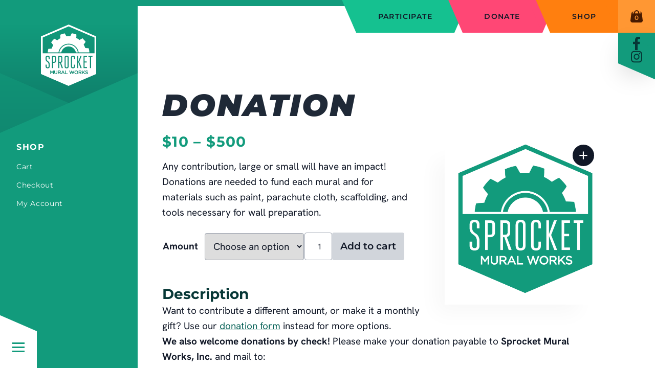

--- FILE ---
content_type: text/html; charset=UTF-8
request_url: https://sprocketmuralworks.org/product/donation/
body_size: 24791
content:
<!doctype html>
<html lang="en-US">
  <head>
    <meta charset="utf-8">
    <meta name="viewport" content="width=device-width, initial-scale=1, shrink-to-fit=no">
    <script data-cfasync="false" data-no-defer="1" data-no-minify="1" data-no-optimize="1">var ewww_webp_supported=!1;function check_webp_feature(A,e){var w;e=void 0!==e?e:function(){},ewww_webp_supported?e(ewww_webp_supported):((w=new Image).onload=function(){ewww_webp_supported=0<w.width&&0<w.height,e&&e(ewww_webp_supported)},w.onerror=function(){e&&e(!1)},w.src="data:image/webp;base64,"+{alpha:"UklGRkoAAABXRUJQVlA4WAoAAAAQAAAAAAAAAAAAQUxQSAwAAAARBxAR/Q9ERP8DAABWUDggGAAAABQBAJ0BKgEAAQAAAP4AAA3AAP7mtQAAAA=="}[A])}check_webp_feature("alpha");</script><script data-cfasync="false" data-no-defer="1" data-no-minify="1" data-no-optimize="1">var Arrive=function(c,w){"use strict";if(c.MutationObserver&&"undefined"!=typeof HTMLElement){var r,a=0,u=(r=HTMLElement.prototype.matches||HTMLElement.prototype.webkitMatchesSelector||HTMLElement.prototype.mozMatchesSelector||HTMLElement.prototype.msMatchesSelector,{matchesSelector:function(e,t){return e instanceof HTMLElement&&r.call(e,t)},addMethod:function(e,t,r){var a=e[t];e[t]=function(){return r.length==arguments.length?r.apply(this,arguments):"function"==typeof a?a.apply(this,arguments):void 0}},callCallbacks:function(e,t){t&&t.options.onceOnly&&1==t.firedElems.length&&(e=[e[0]]);for(var r,a=0;r=e[a];a++)r&&r.callback&&r.callback.call(r.elem,r.elem);t&&t.options.onceOnly&&1==t.firedElems.length&&t.me.unbindEventWithSelectorAndCallback.call(t.target,t.selector,t.callback)},checkChildNodesRecursively:function(e,t,r,a){for(var i,n=0;i=e[n];n++)r(i,t,a)&&a.push({callback:t.callback,elem:i}),0<i.childNodes.length&&u.checkChildNodesRecursively(i.childNodes,t,r,a)},mergeArrays:function(e,t){var r,a={};for(r in e)e.hasOwnProperty(r)&&(a[r]=e[r]);for(r in t)t.hasOwnProperty(r)&&(a[r]=t[r]);return a},toElementsArray:function(e){return e=void 0!==e&&("number"!=typeof e.length||e===c)?[e]:e}}),e=(l.prototype.addEvent=function(e,t,r,a){a={target:e,selector:t,options:r,callback:a,firedElems:[]};return this._beforeAdding&&this._beforeAdding(a),this._eventsBucket.push(a),a},l.prototype.removeEvent=function(e){for(var t,r=this._eventsBucket.length-1;t=this._eventsBucket[r];r--)e(t)&&(this._beforeRemoving&&this._beforeRemoving(t),(t=this._eventsBucket.splice(r,1))&&t.length&&(t[0].callback=null))},l.prototype.beforeAdding=function(e){this._beforeAdding=e},l.prototype.beforeRemoving=function(e){this._beforeRemoving=e},l),t=function(i,n){var o=new e,l=this,s={fireOnAttributesModification:!1};return o.beforeAdding(function(t){var e=t.target;e!==c.document&&e!==c||(e=document.getElementsByTagName("html")[0]);var r=new MutationObserver(function(e){n.call(this,e,t)}),a=i(t.options);r.observe(e,a),t.observer=r,t.me=l}),o.beforeRemoving(function(e){e.observer.disconnect()}),this.bindEvent=function(e,t,r){t=u.mergeArrays(s,t);for(var a=u.toElementsArray(this),i=0;i<a.length;i++)o.addEvent(a[i],e,t,r)},this.unbindEvent=function(){var r=u.toElementsArray(this);o.removeEvent(function(e){for(var t=0;t<r.length;t++)if(this===w||e.target===r[t])return!0;return!1})},this.unbindEventWithSelectorOrCallback=function(r){var a=u.toElementsArray(this),i=r,e="function"==typeof r?function(e){for(var t=0;t<a.length;t++)if((this===w||e.target===a[t])&&e.callback===i)return!0;return!1}:function(e){for(var t=0;t<a.length;t++)if((this===w||e.target===a[t])&&e.selector===r)return!0;return!1};o.removeEvent(e)},this.unbindEventWithSelectorAndCallback=function(r,a){var i=u.toElementsArray(this);o.removeEvent(function(e){for(var t=0;t<i.length;t++)if((this===w||e.target===i[t])&&e.selector===r&&e.callback===a)return!0;return!1})},this},i=new function(){var s={fireOnAttributesModification:!1,onceOnly:!1,existing:!1};function n(e,t,r){return!(!u.matchesSelector(e,t.selector)||(e._id===w&&(e._id=a++),-1!=t.firedElems.indexOf(e._id)))&&(t.firedElems.push(e._id),!0)}var c=(i=new t(function(e){var t={attributes:!1,childList:!0,subtree:!0};return e.fireOnAttributesModification&&(t.attributes=!0),t},function(e,i){e.forEach(function(e){var t=e.addedNodes,r=e.target,a=[];null!==t&&0<t.length?u.checkChildNodesRecursively(t,i,n,a):"attributes"===e.type&&n(r,i)&&a.push({callback:i.callback,elem:r}),u.callCallbacks(a,i)})})).bindEvent;return i.bindEvent=function(e,t,r){t=void 0===r?(r=t,s):u.mergeArrays(s,t);var a=u.toElementsArray(this);if(t.existing){for(var i=[],n=0;n<a.length;n++)for(var o=a[n].querySelectorAll(e),l=0;l<o.length;l++)i.push({callback:r,elem:o[l]});if(t.onceOnly&&i.length)return r.call(i[0].elem,i[0].elem);setTimeout(u.callCallbacks,1,i)}c.call(this,e,t,r)},i},o=new function(){var a={};function i(e,t){return u.matchesSelector(e,t.selector)}var n=(o=new t(function(){return{childList:!0,subtree:!0}},function(e,r){e.forEach(function(e){var t=e.removedNodes,e=[];null!==t&&0<t.length&&u.checkChildNodesRecursively(t,r,i,e),u.callCallbacks(e,r)})})).bindEvent;return o.bindEvent=function(e,t,r){t=void 0===r?(r=t,a):u.mergeArrays(a,t),n.call(this,e,t,r)},o};d(HTMLElement.prototype),d(NodeList.prototype),d(HTMLCollection.prototype),d(HTMLDocument.prototype),d(Window.prototype);var n={};return s(i,n,"unbindAllArrive"),s(o,n,"unbindAllLeave"),n}function l(){this._eventsBucket=[],this._beforeAdding=null,this._beforeRemoving=null}function s(e,t,r){u.addMethod(t,r,e.unbindEvent),u.addMethod(t,r,e.unbindEventWithSelectorOrCallback),u.addMethod(t,r,e.unbindEventWithSelectorAndCallback)}function d(e){e.arrive=i.bindEvent,s(i,e,"unbindArrive"),e.leave=o.bindEvent,s(o,e,"unbindLeave")}}(window,void 0),ewww_webp_supported=!1;function check_webp_feature(e,t){var r;ewww_webp_supported?t(ewww_webp_supported):((r=new Image).onload=function(){ewww_webp_supported=0<r.width&&0<r.height,t(ewww_webp_supported)},r.onerror=function(){t(!1)},r.src="data:image/webp;base64,"+{alpha:"UklGRkoAAABXRUJQVlA4WAoAAAAQAAAAAAAAAAAAQUxQSAwAAAARBxAR/Q9ERP8DAABWUDggGAAAABQBAJ0BKgEAAQAAAP4AAA3AAP7mtQAAAA==",animation:"UklGRlIAAABXRUJQVlA4WAoAAAASAAAAAAAAAAAAQU5JTQYAAAD/////AABBTk1GJgAAAAAAAAAAAAAAAAAAAGQAAABWUDhMDQAAAC8AAAAQBxAREYiI/gcA"}[e])}function ewwwLoadImages(e){if(e){for(var t=document.querySelectorAll(".batch-image img, .image-wrapper a, .ngg-pro-masonry-item a, .ngg-galleria-offscreen-seo-wrapper a"),r=0,a=t.length;r<a;r++)ewwwAttr(t[r],"data-src",t[r].getAttribute("data-webp")),ewwwAttr(t[r],"data-thumbnail",t[r].getAttribute("data-webp-thumbnail"));for(var i=document.querySelectorAll("div.woocommerce-product-gallery__image"),r=0,a=i.length;r<a;r++)ewwwAttr(i[r],"data-thumb",i[r].getAttribute("data-webp-thumb"))}for(var n=document.querySelectorAll("video"),r=0,a=n.length;r<a;r++)ewwwAttr(n[r],"poster",e?n[r].getAttribute("data-poster-webp"):n[r].getAttribute("data-poster-image"));for(var o,l=document.querySelectorAll("img.ewww_webp_lazy_load"),r=0,a=l.length;r<a;r++)e&&(ewwwAttr(l[r],"data-lazy-srcset",l[r].getAttribute("data-lazy-srcset-webp")),ewwwAttr(l[r],"data-srcset",l[r].getAttribute("data-srcset-webp")),ewwwAttr(l[r],"data-lazy-src",l[r].getAttribute("data-lazy-src-webp")),ewwwAttr(l[r],"data-src",l[r].getAttribute("data-src-webp")),ewwwAttr(l[r],"data-orig-file",l[r].getAttribute("data-webp-orig-file")),ewwwAttr(l[r],"data-medium-file",l[r].getAttribute("data-webp-medium-file")),ewwwAttr(l[r],"data-large-file",l[r].getAttribute("data-webp-large-file")),null!=(o=l[r].getAttribute("srcset"))&&!1!==o&&o.includes("R0lGOD")&&ewwwAttr(l[r],"src",l[r].getAttribute("data-lazy-src-webp"))),l[r].className=l[r].className.replace(/\bewww_webp_lazy_load\b/,"");for(var s=document.querySelectorAll(".ewww_webp"),r=0,a=s.length;r<a;r++)e?(ewwwAttr(s[r],"srcset",s[r].getAttribute("data-srcset-webp")),ewwwAttr(s[r],"src",s[r].getAttribute("data-src-webp")),ewwwAttr(s[r],"data-orig-file",s[r].getAttribute("data-webp-orig-file")),ewwwAttr(s[r],"data-medium-file",s[r].getAttribute("data-webp-medium-file")),ewwwAttr(s[r],"data-large-file",s[r].getAttribute("data-webp-large-file")),ewwwAttr(s[r],"data-large_image",s[r].getAttribute("data-webp-large_image")),ewwwAttr(s[r],"data-src",s[r].getAttribute("data-webp-src"))):(ewwwAttr(s[r],"srcset",s[r].getAttribute("data-srcset-img")),ewwwAttr(s[r],"src",s[r].getAttribute("data-src-img"))),s[r].className=s[r].className.replace(/\bewww_webp\b/,"ewww_webp_loaded");window.jQuery&&jQuery.fn.isotope&&jQuery.fn.imagesLoaded&&(jQuery(".fusion-posts-container-infinite").imagesLoaded(function(){jQuery(".fusion-posts-container-infinite").hasClass("isotope")&&jQuery(".fusion-posts-container-infinite").isotope()}),jQuery(".fusion-portfolio:not(.fusion-recent-works) .fusion-portfolio-wrapper").imagesLoaded(function(){jQuery(".fusion-portfolio:not(.fusion-recent-works) .fusion-portfolio-wrapper").isotope()}))}function ewwwWebPInit(e){ewwwLoadImages(e),ewwwNggLoadGalleries(e),document.arrive(".ewww_webp",function(){ewwwLoadImages(e)}),document.arrive(".ewww_webp_lazy_load",function(){ewwwLoadImages(e)}),document.arrive("videos",function(){ewwwLoadImages(e)}),"loading"==document.readyState?document.addEventListener("DOMContentLoaded",ewwwJSONParserInit):("undefined"!=typeof galleries&&ewwwNggParseGalleries(e),ewwwWooParseVariations(e))}function ewwwAttr(e,t,r){null!=r&&!1!==r&&e.setAttribute(t,r)}function ewwwJSONParserInit(){"undefined"!=typeof galleries&&check_webp_feature("alpha",ewwwNggParseGalleries),check_webp_feature("alpha",ewwwWooParseVariations)}function ewwwWooParseVariations(e){if(e)for(var t=document.querySelectorAll("form.variations_form"),r=0,a=t.length;r<a;r++){var i=t[r].getAttribute("data-product_variations"),n=!1;try{for(var o in i=JSON.parse(i))void 0!==i[o]&&void 0!==i[o].image&&(void 0!==i[o].image.src_webp&&(i[o].image.src=i[o].image.src_webp,n=!0),void 0!==i[o].image.srcset_webp&&(i[o].image.srcset=i[o].image.srcset_webp,n=!0),void 0!==i[o].image.full_src_webp&&(i[o].image.full_src=i[o].image.full_src_webp,n=!0),void 0!==i[o].image.gallery_thumbnail_src_webp&&(i[o].image.gallery_thumbnail_src=i[o].image.gallery_thumbnail_src_webp,n=!0),void 0!==i[o].image.thumb_src_webp&&(i[o].image.thumb_src=i[o].image.thumb_src_webp,n=!0));n&&ewwwAttr(t[r],"data-product_variations",JSON.stringify(i))}catch(e){}}}function ewwwNggParseGalleries(e){if(e)for(var t in galleries){var r=galleries[t];galleries[t].images_list=ewwwNggParseImageList(r.images_list)}}function ewwwNggLoadGalleries(e){e&&document.addEventListener("ngg.galleria.themeadded",function(e,t){window.ngg_galleria._create_backup=window.ngg_galleria.create,window.ngg_galleria.create=function(e,t){var r=$(e).data("id");return galleries["gallery_"+r].images_list=ewwwNggParseImageList(galleries["gallery_"+r].images_list),window.ngg_galleria._create_backup(e,t)}})}function ewwwNggParseImageList(e){for(var t in e){var r=e[t];if(void 0!==r["image-webp"]&&(e[t].image=r["image-webp"],delete e[t]["image-webp"]),void 0!==r["thumb-webp"]&&(e[t].thumb=r["thumb-webp"],delete e[t]["thumb-webp"]),void 0!==r.full_image_webp&&(e[t].full_image=r.full_image_webp,delete e[t].full_image_webp),void 0!==r.srcsets)for(var a in r.srcsets)nggSrcset=r.srcsets[a],void 0!==r.srcsets[a+"-webp"]&&(e[t].srcsets[a]=r.srcsets[a+"-webp"],delete e[t].srcsets[a+"-webp"]);if(void 0!==r.full_srcsets)for(var i in r.full_srcsets)nggFSrcset=r.full_srcsets[i],void 0!==r.full_srcsets[i+"-webp"]&&(e[t].full_srcsets[i]=r.full_srcsets[i+"-webp"],delete e[t].full_srcsets[i+"-webp"])}return e}check_webp_feature("alpha",ewwwWebPInit);</script><title>Donation | Sprocket Mural Works</title>
	<style>img:is([sizes="auto" i], [sizes^="auto," i]) { contain-intrinsic-size: 3000px 1500px }</style>
	<link rel="canonical" href="https://sprocketmuralworks.org/product/donation/" />
<meta name="description" content="Any contribution, large or small will have an impact! Donations are needed to fund each mural and for materials such as paint, parachute cloth, scaffolding…" />
<meta property="og:type" content="product" />
<meta property="og:locale" content="en_US" />
<meta property="og:site_name" content="Sprocket Mural Works" />
<meta property="og:title" content="Donation | Sprocket Mural Works" />
<meta property="og:description" content="Any contribution, large or small will have an impact! Donations are needed to fund each mural and for materials such as paint, parachute cloth, scaffolding, and tools necessary for wall preparation." />
<meta property="og:url" content="https://sprocketmuralworks.org/product/donation/" />
<meta property="article:published_time" content="2019-07-18T19:34:52+00:00" />
<meta property="article:modified_time" content="2023-12-23T06:56:56+00:00" />
<meta name="twitter:card" content="summary_large_image" />
<meta name="twitter:title" content="Donation | Sprocket Mural Works" />
<meta name="twitter:description" content="Any contribution, large or small will have an impact! Donations are needed to fund each mural and for materials such as paint, parachute cloth, scaffolding, and tools necessary for wall preparation." />
<link rel='dns-prefetch' href='//static.addtoany.com' />
<link rel="alternate" type="application/rss+xml" title="Sprocket Mural Works &raquo; Feed" href="https://sprocketmuralworks.org/feed/" />
<link rel="alternate" type="text/calendar" title="Sprocket Mural Works &raquo; iCal Feed" href="https://sprocketmuralworks.org/events/?ical=1" />
<link rel="stylesheet" href="https://sprocketmuralworks.org/wp-content/plugins/honeypot/includes/css/wpa.css"><link rel="stylesheet" href="https://sprocketmuralworks.org/wp-content/plugins/woocommerce/assets/css/photoswipe/photoswipe.min.css"><link rel="stylesheet" href="https://sprocketmuralworks.org/wp-content/plugins/woocommerce/assets/css/photoswipe/default-skin/default-skin.min.css"><style id='woocommerce-inline-inline-css'>
.woocommerce form .form-row .required { visibility: visible; }
</style>
<link rel="stylesheet" href="https://sprocketmuralworks.org/wp-content/plugins/wp-pagenavi/pagenavi-css.css"><link rel="stylesheet" href="https://sprocketmuralworks.org/wp-content/plugins/woocommerce-gateway-stripe/build/express-checkout.css"><link rel="stylesheet" href="https://sprocketmuralworks.org/wp-content/plugins/add-to-any/addtoany.min.css"><link rel="stylesheet" href="https://sprocketmuralworks.org/wp-content/plugins/woocommerce-name-your-price/assets/css/frontend/name-your-price.min.css"><link rel="stylesheet" href="https://sprocketmuralworks.org/wp-content/themes/sprocket/public/css/app.a08244.css"><meta name="et-api-version" content="v1"><meta name="et-api-origin" content="https://sprocketmuralworks.org"><link rel="https://theeventscalendar.com/" href="https://sprocketmuralworks.org/wp-json/tribe/tickets/v1/" /><meta name="tec-api-version" content="v1"><meta name="tec-api-origin" content="https://sprocketmuralworks.org"><link rel="alternate" href="https://sprocketmuralworks.org/wp-json/tribe/events/v1/" />		
		<style>
			@media (min-width: 768px) {
				.has-nyp-tickets .tribe-common .tribe-tickets__item,
				.has-nyp-tickets.entry .entry-content .tribe-common .tribe-tickets__item
				{
					-ms-grid-columns: 6.5fr 3fr 2fr;
					grid-template-columns: 6.5fr 3fr 2fr;
					-ms-grid-rows: 6.5fr 3fr 2fr;
				}
				.has-nyp-tickets .tribe-common .tribe-tickets__tickets-item,
				.has-nyp-tickets.entry .entry-content .tribe-common .tribe-tickets__tickets-item
				{
					-ms-grid-columns: 3fr 3fr;
					grid-template-columns: 3fr 3fr;
					-ms-grid-rows: 3fr 3fr;
				}
			}
			.has-nyp-tickets .tribe-common.tribe-tickets,
			.has-nyp-tickets .event-tickets .tribe-tickets__tickets-form,
			.has-nyp-tickets.entry .entry-content .event-tickets .tribe-tickets__tickets-form
			{
				max-width: initial;
			}

			.tribe-tickets .suggested-price {
				margin-bottom: 1.5em;
			}
			.tribe-tickets__form:not(#tribe-tickets__modal-form) .nyp-product .tribe-tickets__tickets-sale-price {
				display: none;
			}

			#tribe-tickets__modal-form .suggested-price,
			#tribe-tickets__modal-form .nyp {
				display: none;
			}
			
		</style>

		<link rel="apple-touch-icon" sizes="180x180" href="https://sprocketmuralworks.org/wp-content/themes/sprocket/public/images/site-icon/apple-touch-icon.d714d3.png">
<link rel="icon" type="image/png" sizes="32x32" href="https://sprocketmuralworks.org/wp-content/themes/sprocket/public/images/site-icon/favicon-32x32.9d4a00.png">
<link rel="icon" type="image/png" sizes="16x16" href="https://sprocketmuralworks.org/wp-content/themes/sprocket/public/images/site-icon/favicon-16x16.d26476.png">
<link rel="manifest" href="https://sprocketmuralworks.org/wp-content/themes/sprocket/public/images/site-icon/site.03a138.webmanifest">
<link rel="mask-icon" href="https://sprocketmuralworks.org/wp-content/themes/sprocket/public/images/site-icon/safari-pinned-tab.632acd.svg" color="#ffffff">
<link rel="shortcut icon" href="https://sprocketmuralworks.org/wp-content/themes/sprocket/public/images/site-icon/favicon.78be32.ico">
<meta name="msapplication-TileColor" content="#ffffff">
<meta name="msapplication-config" content="https://sprocketmuralworks.org/wp-content/themes/sprocket/public/images/site-icon/browserconfig.255a0d.xml">
<meta name="theme-color" content="#ffffff">        <link href='https://unpkg.com/maplibre-gl@2.4.0/dist/maplibre-gl.css' rel='stylesheet' />
        <link rel="preload" href="https://sprocketmuralworks.org/wp-content/themes/sprocket/public/css/app.a08244.css" as="style">
        <link rel="preload" href="https://sprocketmuralworks.org/wp-content/themes/sprocket/public/fonts/hanken-400.4a4c95.woff2" as="font" type="font/woff2" crossorigin><link rel="preload" href="https://sprocketmuralworks.org/wp-content/themes/sprocket/public/fonts/hanken-400i.b8f484.woff2" as="font" type="font/woff2" crossorigin><link rel="preload" href="https://sprocketmuralworks.org/wp-content/themes/sprocket/public/fonts/hanken-700.8059ed.woff2" as="font" type="font/woff2" crossorigin><link rel="preload" href="https://sprocketmuralworks.org/wp-content/themes/sprocket/public/fonts/hanken-400i.b8f484.woff2" as="font" type="font/woff2" crossorigin><link rel="preload" href="https://sprocketmuralworks.org/wp-content/themes/sprocket/public/fonts/montserrat-400.391ffd.woff2" as="font" type="font/woff2" crossorigin><link rel="preload" href="https://sprocketmuralworks.org/wp-content/themes/sprocket/public/fonts/montserrat-400i.22c676.woff2" as="font" type="font/woff2" crossorigin><link rel="preload" href="https://sprocketmuralworks.org/wp-content/themes/sprocket/public/fonts/montserrat-600.4ca8c2.woff2" as="font" type="font/woff2" crossorigin><link rel="preload" href="https://sprocketmuralworks.org/wp-content/themes/sprocket/public/fonts/montserrat-700.dd5742.woff2" as="font" type="font/woff2" crossorigin><link rel="preload" href="https://sprocketmuralworks.org/wp-content/themes/sprocket/public/fonts/montserrat-700i.904772.woff2" as="font" type="font/woff2" crossorigin><link rel="preload" href="https://sprocketmuralworks.org/wp-content/themes/sprocket/public/fonts/montserrat-900i.b64b19.woff2" as="font" type="font/woff2" crossorigin>	<noscript><style>.woocommerce-product-gallery{ opacity: 1 !important; }</style></noscript>
	        <script async src="https://www.googletagmanager.com/gtag/js?id=G-04QP380DGQ"></script>
        <script>
            window.dataLayer = window.dataLayer || [];
            function gtag(){dataLayer.push(arguments);}
            gtag('js', new Date());
            gtag('config', 'G-04QP380DGQ');
        </script>
          </head>

  <body class="wp-singular product-template-default single single-product postid-47 wp-embed-responsive wp-theme-sprocket theme-sprocket tribe-no-js tec-no-tickets-on-recurring tec-no-rsvp-on-recurring donation v-shop tribe-theme-sprocket">
        
    <div id="app">
      <div class="l-app relative">
  <header class="l-app__header">
    <div class="l-header js-expand">

  <div class="l-header__brand">
    <div class="l-brand">
  <a class="l-brand__link" href="https://sprocketmuralworks.org/" rel="home" aria-label="Sprocket Mural Works">
    <span class="c-logo c-logo--white l-brand__logo" alt="Sprocket Logo">
  <svg xmlns="http://www.w3.org/2000/svg" viewBox="0 0 512 512" width="240">
<style type="text/css">
	.c-logo__bg { fill: none; }
	.c-logo__solid{ fill: #00916f; }
</style>
<g id="bg">
	<polygon class="c-logo__bg" points="479.161,410.121 256.077,504.938 36.417,410.121 36.417,107.398 257.886,7.388 479.161,107.398 	"/>
</g>
<g>
	<polygon class="c-logo__solid" points="204.359,401.653 213.452,401.653 208.92,391.477 	"/>
	<path class="c-logo__solid" d="M186.246,393.654c0-3.975-4.154-4.396-5.94-4.396h-7.405v8.951h7.365
		C183.156,398.209,186.246,397.011,186.246,393.654z"/>
	<path class="c-logo__solid" d="M186.158,270.138H179.1v41.019h7.058c3.429,0,5.757-0.783,6.983-2.352c1.224-1.567,1.838-3.774,1.838-6.616
		v-23.23c0-2.84-0.661-5.023-1.984-6.542C191.67,270.9,189.392,270.138,186.158,270.138z"/>
	<path class="c-logo__solid" d="M134.111,270.138h-7.058v41.019h7.058c3.429,0,5.757-0.783,6.983-2.352c1.224-1.567,1.838-3.774,1.838-6.616
		v-23.23c0-2.84-0.661-5.023-1.984-6.542C139.624,270.9,137.346,270.138,134.111,270.138z"/>
	<path class="c-logo__solid" d="M239.819,268.079c-3.138,0-5.27,0.909-6.396,2.719c-1.127,1.815-1.69,4.143-1.69,6.985v69.835
		c0,2.845,0.563,5.17,1.69,6.983c1.126,1.817,3.258,2.722,6.396,2.722c3.136,0,5.268-0.904,6.396-2.722
		c1.126-1.813,1.691-4.138,1.691-6.983v-69.835c0-2.843-0.565-5.17-1.691-6.985C245.087,268.988,242.955,268.079,239.819,268.079z"
		/>
	<path class="c-logo__solid" d="M320.15,388.784c-5.531,0-9.7,4.391-9.7,10.215c0,5.949,4.205,10.374,9.781,10.374
		c5.53,0,9.7-4.391,9.7-10.215C329.931,393.211,325.726,388.784,320.15,388.784z"/>
	<path class="c-logo__solid" d="M358.548,393.654c0-3.975-4.154-4.396-5.94-4.396h-7.404v8.951h7.364
		C355.46,398.209,358.548,397.011,358.548,393.654z"/>
	<path class="c-logo__solid" d="M486.268,240.031V98.953L256.807,0L25.89,98.935v141.096h-0.051v97.405h0.051v75.61L255.35,512l230.918-98.936
		v-75.628h0.049v-97.405H486.268z M98.678,289.105h-9.262v-11.321c0-2.648-0.54-4.926-1.618-6.838
		c-1.079-1.911-3.186-2.867-6.322-2.867c-3.234,0-5.366,0.909-6.396,2.719c-1.028,1.815-1.543,4.143-1.543,6.985v8.673
		c0,4.215,0.611,7.549,1.837,9.998c1.224,2.451,2.769,4.485,4.631,6.102c1.861,1.618,3.897,3.138,6.102,4.557
		c2.205,1.424,4.238,3.236,6.101,5.441c1.861,2.205,3.404,5.025,4.631,8.453c1.224,3.433,1.838,8.039,1.838,13.821v12.643
		c0,2.648-0.245,5.074-0.734,7.279c-0.492,2.207-1.374,4.118-2.647,5.734c-1.276,1.616-3.039,2.867-5.293,3.749
		c-2.256,0.884-5.097,1.323-8.527,1.323c-3.432,0-6.274-0.439-8.527-1.323c-2.256-0.882-4.02-2.133-5.292-3.749
		c-1.276-1.616-2.158-3.527-2.646-5.734c-0.493-2.205-0.735-4.631-0.735-7.279v-12.789h9.263v12.789
		c0,2.746,0.563,5.074,1.691,6.985c1.125,1.911,3.208,2.867,6.248,2.867c3.234,0,5.366-0.931,6.396-2.793
		c1.029-1.862,1.544-4.215,1.544-7.059v-12.496c0-4.998-0.613-8.968-1.839-11.909c-1.226-2.941-2.77-5.367-4.631-7.279
		c-1.863-1.911-3.897-3.55-6.101-4.924c-2.206-1.372-4.241-3.015-6.102-4.926c-1.862-1.911-3.406-4.337-4.631-7.276
		c-1.226-2.941-1.837-6.961-1.837-12.057v-8.821c0-2.648,0.243-5.074,0.735-7.279c0.489-2.207,1.371-4.118,2.646-5.734
		c1.272-1.618,3.036-2.867,5.292-3.751c2.254-0.882,5.095-1.321,8.527-1.321c3.43,0,6.271,0.439,8.527,1.321
		c2.254,0.884,4.018,2.133,5.293,3.751c1.272,1.616,2.154,3.527,2.647,5.734c0.489,2.205,0.734,4.631,0.734,7.279V289.105z
		 M131.898,414.08h-5.418v-19.87l-8.343,12.27h-1.212l-0.499-0.501l-8.003-11.735v19.837h-5.34v-30.003h4.926l9.482,14.206
		l9.481-14.206h4.926V414.08z M127.053,319.685v44.403h-9.263v-102.92h16.761c3.529,0,6.418,0.443,8.674,1.325
		c2.254,0.882,4.043,2.081,5.366,3.601c1.324,1.52,2.254,3.382,2.794,5.589c0.537,2.203,0.808,4.629,0.808,7.277v23.23
		c0,5.099-1.349,9.288-4.043,12.57c-2.697,3.286-7.328,4.926-13.893,4.926H127.053z M162.376,401.098
		c0,8.4-4.749,13.416-12.706,13.416c-7.812,0-12.666-5.049-12.666-13.178v-17.259h5.42v17.059c0,5.287,2.602,8.199,7.326,8.199
		c4.648,0,7.207-2.84,7.207-7.999v-17.259h5.42V401.098z M218.946,414.08l-3.246-7.323h-13.596l-3.286,7.323h-4.974h-0.75h-5.96
		l-8.036-10.768h-6.196v10.768h-5.42v-30.003h13.062c3.601,0,6.687,1.103,8.689,3.107c1.595,1.596,2.473,3.823,2.473,6.274
		c0,4.313-2.474,7.505-6.711,8.852l8.382,11.148l13.382-29.58h4.409l13.665,30.202H218.946z M209.24,364.088h-10.291l-15.145-44.403
		H179.1v44.403h-9.263v-102.92h16.908c3.528,0,6.419,0.443,8.674,1.325c2.254,0.882,4.043,2.081,5.367,3.601
		c1.323,1.52,2.228,3.382,2.719,5.589c0.49,2.203,0.735,4.629,0.735,7.277v23.23c0,4.409-0.859,8.111-2.573,11.101
		c-1.715,2.99-4.73,4.924-9.042,5.806L209.24,364.088z M248.386,414.08h-21.018v-30.003h5.42v24.821h15.598V414.08z M257.168,347.62
		c0,2.646-0.271,5.072-0.808,7.278c-0.54,2.205-1.47,4.094-2.794,5.661c-1.323,1.569-3.112,2.793-5.366,3.675
		c-2.256,0.884-5.049,1.323-8.381,1.323c-3.431,0-6.248-0.439-8.454-1.323c-2.206-0.882-3.969-2.106-5.293-3.675
		c-1.323-1.567-2.255-3.456-2.793-5.661c-0.539-2.207-0.808-4.633-0.808-7.278v-69.835c0-2.648,0.269-5.074,0.808-7.279
		c0.538-2.207,1.471-4.118,2.793-5.734c1.324-1.618,3.087-2.867,5.293-3.751c2.206-0.882,5.022-1.321,8.454-1.321
		c3.332,0,6.125,0.439,8.381,1.321c2.254,0.884,4.043,2.133,5.366,3.751c1.324,1.616,2.254,3.527,2.794,5.734
		c0.537,2.205,0.808,4.631,0.808,7.279V347.62z M293.964,414.277h-4.281l-6.782-20.061l-6.818,20.061h-4.246l-10.708-30.2h5.845
		l7.075,20.622l6.795-20.701h4.235l6.795,20.701l7.073-20.622h5.727L293.964,414.277z M299.214,270.947
		c-1.276-1.911-3.38-2.867-6.321-2.867c-3.138,0-5.271,0.909-6.397,2.719c-1.128,1.815-1.69,4.143-1.69,6.985v69.835
		c0,2.646,0.589,4.926,1.764,6.838c1.175,1.911,3.284,2.867,6.323,2.867c3.133,0,5.291-0.931,6.468-2.793
		c1.177-1.862,1.764-4.165,1.764-6.911v-12.937h8.971v12.937c0,5.293-1.251,9.606-3.751,12.939
		c-2.498,3.333-6.983,4.998-13.452,4.998c-3.433,0-6.249-0.439-8.456-1.323c-2.205-0.882-3.968-2.106-5.291-3.675
		c-1.325-1.567-2.256-3.456-2.793-5.661c-0.542-2.207-0.81-4.633-0.81-7.278v-69.835c0-2.648,0.269-5.074,0.81-7.279
		c0.537-2.207,1.468-4.118,2.793-5.734c1.323-1.618,3.086-2.867,5.291-3.751c2.207-0.882,5.022-1.321,8.456-1.321
		c6.468,0,10.954,1.69,13.452,5.072c2.5,3.38,3.751,7.717,3.751,13.013v11.321h-8.971v-11.321
		C301.126,275.136,300.488,272.858,299.214,270.947z M335.462,399.527c-0.226,8.463-6.871,15.027-15.311,15.027
		c-8.686,0-15.237-6.618-15.237-15.396c0-8.758,6.728-15.558,15.318-15.558c8.527,0,14.996,6.379,15.231,14.917l0.481,0.481
		L335.462,399.527z M337.588,364.088h-9.264v-102.92h9.264v47.051l17.055-47.051h10.293l-19.848,51.019l20.73,51.901h-10.146
		l-18.084-47.933V364.088z M359.437,414.08l-8.037-10.768h-6.195v10.768h-5.421v-30.003h13.062c3.601,0,6.688,1.103,8.689,3.107
		c1.596,1.596,2.473,3.823,2.473,6.274c0,4.313-2.475,7.505-6.712,8.852l8.852,11.77H359.437z M388.67,414.08l-10.19-12.84
		l-4.658,4.722v8.118h-5.421v-30.003h5.421v14.848l14.279-14.848h7.254l-13.078,13.339l13.239,16.663H388.67z M406.983,307.923
		v8.528H389.78v38.814h19.996v8.823h-29.257v-102.92h29.257v8.97H389.78v37.785H406.983z M407.11,414.476
		c-4.633,0-8.474-1.502-12.086-4.725l-0.833-0.743l3.427-4.053l0.88,0.794c2.842,2.574,5.374,3.624,8.731,3.624
		c3.01,0,5.032-1.432,5.032-3.565c0-1.674-0.463-2.992-6.298-4.223c-5.307-1.153-10.211-3.053-10.211-9.116
		c0-5.125,4.311-8.787,10.251-8.787c4.08,0,7.305,1.128,10.454,3.657l0.868,0.696l-3.205,4.253l-0.924-0.752
		c-2.299-1.878-4.611-2.751-7.274-2.751c-2.798,0-4.752,1.368-4.752,3.326c0,1.748,0.474,3.028,6.616,4.342
		c4.626,1.009,9.931,2.937,9.931,8.962C417.717,410.781,413.355,414.476,407.11,414.476z M455.645,270.138h-12.203v93.95h-9.262
		v-93.95h-12.35v-8.97h33.814V270.138z M472.055,240.031H40.103V108.316l216.691-92.857l215.262,92.84V240.031z"/>
	<path class="c-logo__solid" d="M297.196,178.764c-12.496-7.718-27.411-12.13-42.342-11.669c-14.817,0.066-29.463,4.753-41.865,12.976
		c-12.444,8.215-22.333,20.08-28.293,33.587c-2.636,5.999-4.49,12.393-5.536,18.924h15.97c0.877-4.363,2.206-8.618,3.971-12.622
		c4.745-10.728,12.628-20.225,22.597-26.801c9.933-6.569,21.569-10.313,33.38-10.343c11.97-0.414,23.895,3.183,33.814,9.299
		c10.043,6.166,18.313,15.499,23.407,26.195c2.213,4.58,3.781,9.364,4.759,14.272h15.969c-1.147-7.262-3.303-14.344-6.534-21.033
		C320.11,198.151,309.799,186.521,297.196,178.764z"/>
	<path class="c-logo__solid" d="M237.721,98.572c-4.137-8.344-8.876-16.889-14.065-24.774c-12.94,2.637-25.737,6.301-37.732,11.803
		c0.292,9.63,0.996,18.856,2.399,28.23c-4.647,2.723-9.551,5.055-13.905,8.243c-4.414,3.093-8.928,6.059-12.93,9.689
		c-8.004-4.803-16.485-9.306-25.219-13.279c-9.39,9.222-18.168,19.162-25.329,30.276c5.419,7.95,11.091,15.405,17.214,22.476
		c-2.453,4.809-5.184,9.504-7.258,14.489c-1.9,5.048-4.316,9.937-5.632,15.181c-9.323,0.306-18.791,1.151-28.352,2.539
		c-2.309,9.587-3.829,19.323-4.549,29.137h89.714c1.102-7.496,3.173-14.845,6.2-21.739c6.5-14.738,17.282-27.66,30.831-36.612
		c13.501-8.955,29.488-14.062,45.649-14.143c16.246-0.482,32.502,4.295,46.139,12.728c13.747,8.467,24.971,21.116,31.928,35.719
		c3.682,7.625,6.08,15.739,7.283,24.048h89.726c-0.775-11.616-2.945-23.13-5.855-34.406c-9.617-1.077-19.139-1.607-28.485-1.606
		c-1.545-5.191-3.953-10.035-6.121-14.978c-2.142-4.958-5.105-9.496-7.693-14.221c5.971-7.296,11.359-14.872,16.554-22.976
		c-7.46-10.863-16.516-20.53-26.187-29.468c-8.586,4.189-16.97,8.973-24.824,14.002c-4.118-3.5-8.695-6.38-13.239-9.306
		c-4.434-3.102-9.438-5.246-14.188-7.814c1.135-9.502,1.513-18.683,1.486-28.317c-12.191-5.137-25.094-8.418-38.031-10.522
		c-4.924,8.055-9.347,16.489-13.243,25.128c-5.369-0.425-10.729-0.947-16.138-0.646C248.464,97.483,243.078,97.744,237.721,98.572z"
		/>
</g>
</svg></span>
  </a>
</div>
  </div>

  <a class="screen-reader-shortcut" href="#content" title="Skip to content">
  Skip to content
</a>

  <div class="l-header__nav">
    <div class="l-nav js-expand">

      <div class="l-nav__local">
      <div class="l-local-menu">
    <div class="l-local-menu__shapes">
      <div class="l-local-menu__shape l-local-menu__shape--1 o-skew o-skew--top"></div>
      <div class="l-local-menu__shape l-local-menu__shape--2 o-skew o-skew--top-alt"></div>
    </div>
    <div class="l-local-menu__wrap">
      <ul class="l-local-menu__list">
        <li class="l-local-menu__item l-local-menu__item--section">
          <a class="l-local-menu__link" href="https://sprocketmuralworks.org/shop/">
            Shop
          </a>
        </li>
                  <li class="l-local-menu__item">
            <a class="l-local-menu__link" href="https://sprocketmuralworks.org/shop/cart/">
              Cart
            </a>
          </li>
                  <li class="l-local-menu__item">
            <a class="l-local-menu__link" href="https://sprocketmuralworks.org/shop/checkout/">
              Checkout
            </a>
          </li>
                  <li class="l-local-menu__item">
            <a class="l-local-menu__link" href="https://sprocketmuralworks.org/shop/account/">
              My Account
            </a>
          </li>
              </ul>
    </div>
  </div>
    </div>
  
  <div class="l-nav__main">
    <div class="l-main-menu">
  <div class="l-main-menu__wrap">
          <ul class="l-main-menu__list">
                  <li class="l-main-menu__item l-main-menu__item--about">
            <a class="l-main-menu__link" href="https://sprocketmuralworks.org/about/">
              About Us
            </a>
          </li>
                  <li class="l-main-menu__item l-main-menu__item--murals">
            <a class="l-main-menu__link" href="https://sprocketmuralworks.org/murals/">
              Our Murals
            </a>
          </li>
                  <li class="l-main-menu__item l-main-menu__item--tour">
            <a class="l-main-menu__link" href="https://sprocketmuralworks.org/tour/">
              Take a Tour
            </a>
          </li>
                  <li class="l-main-menu__item l-main-menu__item--news">
            <a class="l-main-menu__link" href="https://sprocketmuralworks.org/news/">
              News &#038; Events
            </a>
          </li>
                  <li class="l-main-menu__item l-main-menu__item--get-involved">
            <a class="l-main-menu__link" href="https://sprocketmuralworks.org/get-involved/">
              Get Involved
            </a>
          </li>
              </ul>
        <div class="l-main-menu__spacer"></div>
  </div>
</div>
  </div>

      <div class="l-nav__actuator js-expand__trigger o-skew o-skew--top">
      <span class="c-burger l-nav__burger" aria-hidden="true">
  <span class="c-burger__label hidden">&hellip;</span>
  <span class="c-burger__ingredient c-burger__top-bun"></span>
  <span class="c-burger__ingredient c-burger__patty"></span>
  <span class="c-burger__ingredient c-burger__bottom-bun"></span>
</span>
    </div>
  
</div>
  </div>

  <div class="l-header__actions">
    <nav class="l-actions">
      <ul class="l-actions__list">
              <li class="l-actions__item l-actions__item--get-involved">
          <a class="l-actions__link o-skew o-skew--left" href="https://sprocketmuralworks.org/get-involved/">
            Participate
          </a>
        </li>
              <li class="l-actions__item l-actions__item--donate">
          <a class="l-actions__link o-skew o-skew--left" href="https://sprocketmuralworks.org/donate/">
            Donate
          </a>
        </li>
              <li class="l-actions__item l-actions__item--shop">
          <a class="l-actions__link o-skew o-skew--left" href="https://sprocketmuralworks.org/shop/">
            Shop
          </a>
        </li>
          </ul>
    <a class="l-actions__cart" href="/shop/cart">
      <svg class="l-actions__icon" xmlns="http://www.w3.org/2000/svg" viewBox="0 0 23.859 23.959" height="12">
  <path d="M-19981.225-4775.042a3.781,3.781,0,0,1-2.834-1.279,3.794,3.794,0,0,1-.914-2.969l1.6-12.715a.7.7,0,0,1,.045-.2l1.26-3.01a1.781,1.781,0,0,1,1.564-1.008h1a.75.75,0,0,1,.531.215.735.735,0,0,1,.221.532.739.739,0,0,1-.217.542.764.764,0,0,1-.535.221h-1a.271.271,0,0,0-.2.155l-.633,1.51a.241.241,0,0,0,0,.23.27.27,0,0,0,.211.121h2.869a.26.26,0,0,0,.25-.261v-1.008a5.04,5.04,0,0,1,5.037-5.036,5.034,5.034,0,0,1,5.029,5.036v1.008a.261.261,0,0,0,.252.261h2.777a.266.266,0,0,0,.217-.11.266.266,0,0,0,0-.231l-.557-1.515a.21.21,0,0,0-.172-.12h-1.008a.763.763,0,0,1-.752-.763.758.758,0,0,1,.752-.747h1.008a1.785,1.785,0,0,1,1.65,1.038l1.008,2.949a.736.736,0,0,1,0,.161l1.592,12.745a3.78,3.78,0,0,1-.914,2.969,3.781,3.781,0,0,1-2.834,1.279Zm5.236-18.884v1.008a.26.26,0,0,0,.25.261h5.537a.261.261,0,0,0,.252-.261v-1.008a3.02,3.02,0,0,0-3.02-3.019A3.015,3.015,0,0,0-19975.988-4793.926Z" transform="translate(19985.002 4799.002)" />
</svg>      <span class="l-actions__count">0</span>
      <span class="sr-only">
        items
        in your cart
      </span>
    </a>
  </nav>
  </div>

  <div class="l-header__social o-skew o-skew--bottom">
    <ul class="c-social l-social">
          <li class="c-social__network">
        <a
          class="c-social__link c-social__link--facebook not-external"
          href="https://www.facebook.com/SprocketMuralWorks"
          title="Like us on Facebook"
        >
          <svg class="c-social__icon c-social__icon--facebook" xmlns="http://www.w3.org/2000/svg" viewBox="0 0 264 512" height="32"><path d="M76.7 512V283H0v-91h76.7v-71.7C76.7 42.4 124.3 0 193.8 0c33.3 0 61.9 2.5 70.2 3.6V85h-48.2c-37.8 0-45.1 18-45.1 44.3V192H256l-11.7 91h-73.6v229"/></svg>        </a>
      </li>
          <li class="c-social__network">
        <a
          class="c-social__link c-social__link--instagram not-external"
          href="http://instagram.com/sprocketmuralworks"
          title="Follow us on Instagram"
        >
          <svg class="c-social__icon c-social__icon--instagram" xmlns="http://www.w3.org/2000/svg" viewBox="0 0 448 512" height="32"><path d="M224.1 141c-63.6 0-114.9 51.3-114.9 114.9s51.3 114.9 114.9 114.9S339 319.5 339 255.9 287.7 141 224.1 141zm0 189.6c-41.1 0-74.7-33.5-74.7-74.7s33.5-74.7 74.7-74.7 74.7 33.5 74.7 74.7-33.6 74.7-74.7 74.7zm146.4-194.3c0 14.9-12 26.8-26.8 26.8-14.9 0-26.8-12-26.8-26.8s12-26.8 26.8-26.8 26.8 12 26.8 26.8zm76.1 27.2c-1.7-35.9-9.9-67.7-36.2-93.9-26.2-26.2-58-34.4-93.9-36.2-37-2.1-147.9-2.1-184.9 0-35.8 1.7-67.6 9.9-93.9 36.1s-34.4 58-36.2 93.9c-2.1 37-2.1 147.9 0 184.9 1.7 35.9 9.9 67.7 36.2 93.9s58 34.4 93.9 36.2c37 2.1 147.9 2.1 184.9 0 35.9-1.7 67.7-9.9 93.9-36.2 26.2-26.2 34.4-58 36.2-93.9 2.1-37 2.1-147.8 0-184.8zM398.8 388c-7.8 19.6-22.9 34.7-42.6 42.6-29.5 11.7-99.5 9-132.1 9s-102.7 2.6-132.1-9c-19.6-7.8-34.7-22.9-42.6-42.6-11.7-29.5-9-99.5-9-132.1s-2.6-102.7 9-132.1c7.8-19.6 22.9-34.7 42.6-42.6 29.5-11.7 99.5-9 132.1-9s102.7-2.6 132.1 9c19.6 7.8 34.7 22.9 42.6 42.6 11.7 29.5 9 99.5 9 132.1s2.7 102.7-9 132.1z"/></svg>        </a>
      </li>
      </ul>
  </div>

  <div class="l-header__actuator js-expand__trigger o-skew o-skew--bottom">
    <span class="c-burger l-header__burger" aria-hidden="true">
  <span class="c-burger__label hidden">&hellip;</span>
  <span class="c-burger__ingredient c-burger__top-bun"></span>
  <span class="c-burger__ingredient c-burger__patty"></span>
  <span class="c-burger__ingredient c-burger__bottom-bun"></span>
</span>
  </div>

</div>
  </header>

  <div class="l-app__wrap js-parallax-container" role="document">
    <main class="l-app__body">
      <div class="l-body">

  
  <div class="l-body__content">
    <div class="c-section">
  <div class="c-section__side"></div>
  <div class="c-section__main">

    <div class="c-content o-prose">

  <div class="woocommerce woocommerce-page woocommerce-no-js">
              <div class="woocommerce-notices-wrapper"></div><div id="product-47" class="product type-product post-47 status-publish first instock product_cat-giving purchasable product-type-variable">

	<h1 class="product_title entry-title">Donation</h1><div class="woocommerce-product-gallery woocommerce-product-gallery--without-images woocommerce-product-gallery--columns-4 images" data-columns="4" style="opacity: 0; transition: opacity .25s ease-in-out;">
	<div class="woocommerce-product-gallery__wrapper">
		<div class="woocommerce-product-gallery__image woocommerce-product-gallery__image--placeholder"><img src="https://cdn.sprocketmuralworks.org/wp-content/uploads/2023/03/11234037/Sprocket-Logo.png" alt="Awaiting product image" class="wp-post-image" /></div>	</div>
</div>

	<div class="summary entry-summary">
		<p class="price"><span class="woocommerce-Price-amount amount" aria-hidden="true"><bdi><span class="woocommerce-Price-currencySymbol">&#36;</span>10</bdi></span> <span aria-hidden="true">&ndash;</span> <span class="woocommerce-Price-amount amount" aria-hidden="true"><bdi><span class="woocommerce-Price-currencySymbol">&#36;</span>500</bdi></span><span class="screen-reader-text">Price range: &#36;10 through &#36;500</span></p>
<div class="woocommerce-product-details__short-description">
	<p>Any contribution, large or small will have an impact! Donations are needed to fund each mural and for materials such as paint, parachute cloth, scaffolding, and tools necessary for wall preparation.</p>
</div>

<form class="variations_form cart" action="https://sprocketmuralworks.org/product/donation/" method="post" enctype='multipart/form-data' data-product_id="47" data-product_variations="[{&quot;attributes&quot;:{&quot;attribute_amount&quot;:&quot;$10&quot;},&quot;availability_html&quot;:&quot;&quot;,&quot;backorders_allowed&quot;:false,&quot;dimensions&quot;:{&quot;length&quot;:&quot;&quot;,&quot;width&quot;:&quot;&quot;,&quot;height&quot;:&quot;&quot;},&quot;dimensions_html&quot;:&quot;N\/A&quot;,&quot;display_price&quot;:10,&quot;display_regular_price&quot;:10,&quot;image&quot;:{&quot;title&quot;:&quot;&quot;,&quot;caption&quot;:&quot;&quot;,&quot;url&quot;:&quot;&quot;,&quot;alt&quot;:&quot;&quot;,&quot;src&quot;:&quot;&quot;,&quot;srcset&quot;:false,&quot;sizes&quot;:false},&quot;image_id&quot;:0,&quot;is_downloadable&quot;:false,&quot;is_in_stock&quot;:true,&quot;is_purchasable&quot;:true,&quot;is_sold_individually&quot;:&quot;no&quot;,&quot;is_virtual&quot;:true,&quot;max_qty&quot;:&quot;&quot;,&quot;min_qty&quot;:1,&quot;price_html&quot;:&quot;&lt;span class=\&quot;price\&quot;&gt;&lt;span class=\&quot;woocommerce-Price-amount amount\&quot;&gt;&lt;bdi&gt;&lt;span class=\&quot;woocommerce-Price-currencySymbol\&quot;&gt;&amp;#36;&lt;\/span&gt;10&lt;\/bdi&gt;&lt;\/span&gt;&lt;\/span&gt;&quot;,&quot;sku&quot;:&quot;&quot;,&quot;variation_description&quot;:&quot;&quot;,&quot;variation_id&quot;:48,&quot;variation_is_active&quot;:true,&quot;variation_is_visible&quot;:true,&quot;weight&quot;:&quot;&quot;,&quot;weight_html&quot;:&quot;N\/A&quot;,&quot;is_nyp&quot;:false},{&quot;attributes&quot;:{&quot;attribute_amount&quot;:&quot;$25&quot;},&quot;availability_html&quot;:&quot;&quot;,&quot;backorders_allowed&quot;:false,&quot;dimensions&quot;:{&quot;length&quot;:&quot;&quot;,&quot;width&quot;:&quot;&quot;,&quot;height&quot;:&quot;&quot;},&quot;dimensions_html&quot;:&quot;N\/A&quot;,&quot;display_price&quot;:25,&quot;display_regular_price&quot;:25,&quot;image&quot;:{&quot;title&quot;:&quot;&quot;,&quot;caption&quot;:&quot;&quot;,&quot;url&quot;:&quot;&quot;,&quot;alt&quot;:&quot;&quot;,&quot;src&quot;:&quot;&quot;,&quot;srcset&quot;:false,&quot;sizes&quot;:false},&quot;image_id&quot;:0,&quot;is_downloadable&quot;:false,&quot;is_in_stock&quot;:true,&quot;is_purchasable&quot;:true,&quot;is_sold_individually&quot;:&quot;no&quot;,&quot;is_virtual&quot;:true,&quot;max_qty&quot;:&quot;&quot;,&quot;min_qty&quot;:1,&quot;price_html&quot;:&quot;&lt;span class=\&quot;price\&quot;&gt;&lt;span class=\&quot;woocommerce-Price-amount amount\&quot;&gt;&lt;bdi&gt;&lt;span class=\&quot;woocommerce-Price-currencySymbol\&quot;&gt;&amp;#36;&lt;\/span&gt;25&lt;\/bdi&gt;&lt;\/span&gt;&lt;\/span&gt;&quot;,&quot;sku&quot;:&quot;&quot;,&quot;variation_description&quot;:&quot;&quot;,&quot;variation_id&quot;:49,&quot;variation_is_active&quot;:true,&quot;variation_is_visible&quot;:true,&quot;weight&quot;:&quot;&quot;,&quot;weight_html&quot;:&quot;N\/A&quot;,&quot;is_nyp&quot;:false},{&quot;attributes&quot;:{&quot;attribute_amount&quot;:&quot;$50&quot;},&quot;availability_html&quot;:&quot;&quot;,&quot;backorders_allowed&quot;:false,&quot;dimensions&quot;:{&quot;length&quot;:&quot;&quot;,&quot;width&quot;:&quot;&quot;,&quot;height&quot;:&quot;&quot;},&quot;dimensions_html&quot;:&quot;N\/A&quot;,&quot;display_price&quot;:50,&quot;display_regular_price&quot;:50,&quot;image&quot;:{&quot;title&quot;:&quot;&quot;,&quot;caption&quot;:&quot;&quot;,&quot;url&quot;:&quot;&quot;,&quot;alt&quot;:&quot;&quot;,&quot;src&quot;:&quot;&quot;,&quot;srcset&quot;:false,&quot;sizes&quot;:false},&quot;image_id&quot;:0,&quot;is_downloadable&quot;:false,&quot;is_in_stock&quot;:true,&quot;is_purchasable&quot;:true,&quot;is_sold_individually&quot;:&quot;no&quot;,&quot;is_virtual&quot;:true,&quot;max_qty&quot;:&quot;&quot;,&quot;min_qty&quot;:1,&quot;price_html&quot;:&quot;&lt;span class=\&quot;price\&quot;&gt;&lt;span class=\&quot;woocommerce-Price-amount amount\&quot;&gt;&lt;bdi&gt;&lt;span class=\&quot;woocommerce-Price-currencySymbol\&quot;&gt;&amp;#36;&lt;\/span&gt;50&lt;\/bdi&gt;&lt;\/span&gt;&lt;\/span&gt;&quot;,&quot;sku&quot;:&quot;&quot;,&quot;variation_description&quot;:&quot;&quot;,&quot;variation_id&quot;:50,&quot;variation_is_active&quot;:true,&quot;variation_is_visible&quot;:true,&quot;weight&quot;:&quot;&quot;,&quot;weight_html&quot;:&quot;N\/A&quot;,&quot;is_nyp&quot;:false},{&quot;attributes&quot;:{&quot;attribute_amount&quot;:&quot;$100&quot;},&quot;availability_html&quot;:&quot;&quot;,&quot;backorders_allowed&quot;:false,&quot;dimensions&quot;:{&quot;length&quot;:&quot;&quot;,&quot;width&quot;:&quot;&quot;,&quot;height&quot;:&quot;&quot;},&quot;dimensions_html&quot;:&quot;N\/A&quot;,&quot;display_price&quot;:100,&quot;display_regular_price&quot;:100,&quot;image&quot;:{&quot;title&quot;:&quot;&quot;,&quot;caption&quot;:&quot;&quot;,&quot;url&quot;:&quot;&quot;,&quot;alt&quot;:&quot;&quot;,&quot;src&quot;:&quot;&quot;,&quot;srcset&quot;:false,&quot;sizes&quot;:false},&quot;image_id&quot;:0,&quot;is_downloadable&quot;:false,&quot;is_in_stock&quot;:true,&quot;is_purchasable&quot;:true,&quot;is_sold_individually&quot;:&quot;no&quot;,&quot;is_virtual&quot;:true,&quot;max_qty&quot;:&quot;&quot;,&quot;min_qty&quot;:1,&quot;price_html&quot;:&quot;&lt;span class=\&quot;price\&quot;&gt;&lt;span class=\&quot;woocommerce-Price-amount amount\&quot;&gt;&lt;bdi&gt;&lt;span class=\&quot;woocommerce-Price-currencySymbol\&quot;&gt;&amp;#36;&lt;\/span&gt;100&lt;\/bdi&gt;&lt;\/span&gt;&lt;\/span&gt;&quot;,&quot;sku&quot;:&quot;&quot;,&quot;variation_description&quot;:&quot;&quot;,&quot;variation_id&quot;:51,&quot;variation_is_active&quot;:true,&quot;variation_is_visible&quot;:true,&quot;weight&quot;:&quot;&quot;,&quot;weight_html&quot;:&quot;N\/A&quot;,&quot;is_nyp&quot;:false},{&quot;attributes&quot;:{&quot;attribute_amount&quot;:&quot;$250&quot;},&quot;availability_html&quot;:&quot;&quot;,&quot;backorders_allowed&quot;:false,&quot;dimensions&quot;:{&quot;length&quot;:&quot;&quot;,&quot;width&quot;:&quot;&quot;,&quot;height&quot;:&quot;&quot;},&quot;dimensions_html&quot;:&quot;N\/A&quot;,&quot;display_price&quot;:250,&quot;display_regular_price&quot;:250,&quot;image&quot;:{&quot;title&quot;:&quot;&quot;,&quot;caption&quot;:&quot;&quot;,&quot;url&quot;:&quot;&quot;,&quot;alt&quot;:&quot;&quot;,&quot;src&quot;:&quot;&quot;,&quot;srcset&quot;:false,&quot;sizes&quot;:false},&quot;image_id&quot;:0,&quot;is_downloadable&quot;:false,&quot;is_in_stock&quot;:true,&quot;is_purchasable&quot;:true,&quot;is_sold_individually&quot;:&quot;no&quot;,&quot;is_virtual&quot;:true,&quot;max_qty&quot;:&quot;&quot;,&quot;min_qty&quot;:1,&quot;price_html&quot;:&quot;&lt;span class=\&quot;price\&quot;&gt;&lt;span class=\&quot;woocommerce-Price-amount amount\&quot;&gt;&lt;bdi&gt;&lt;span class=\&quot;woocommerce-Price-currencySymbol\&quot;&gt;&amp;#36;&lt;\/span&gt;250&lt;\/bdi&gt;&lt;\/span&gt;&lt;\/span&gt;&quot;,&quot;sku&quot;:&quot;&quot;,&quot;variation_description&quot;:&quot;&quot;,&quot;variation_id&quot;:52,&quot;variation_is_active&quot;:true,&quot;variation_is_visible&quot;:true,&quot;weight&quot;:&quot;&quot;,&quot;weight_html&quot;:&quot;N\/A&quot;,&quot;is_nyp&quot;:false},{&quot;attributes&quot;:{&quot;attribute_amount&quot;:&quot;$500&quot;},&quot;availability_html&quot;:&quot;&quot;,&quot;backorders_allowed&quot;:false,&quot;dimensions&quot;:{&quot;length&quot;:&quot;&quot;,&quot;width&quot;:&quot;&quot;,&quot;height&quot;:&quot;&quot;},&quot;dimensions_html&quot;:&quot;N\/A&quot;,&quot;display_price&quot;:500,&quot;display_regular_price&quot;:500,&quot;image&quot;:{&quot;title&quot;:&quot;&quot;,&quot;caption&quot;:&quot;&quot;,&quot;url&quot;:&quot;&quot;,&quot;alt&quot;:&quot;&quot;,&quot;src&quot;:&quot;&quot;,&quot;srcset&quot;:false,&quot;sizes&quot;:false},&quot;image_id&quot;:0,&quot;is_downloadable&quot;:false,&quot;is_in_stock&quot;:true,&quot;is_purchasable&quot;:true,&quot;is_sold_individually&quot;:&quot;no&quot;,&quot;is_virtual&quot;:true,&quot;max_qty&quot;:&quot;&quot;,&quot;min_qty&quot;:1,&quot;price_html&quot;:&quot;&lt;span class=\&quot;price\&quot;&gt;&lt;span class=\&quot;woocommerce-Price-amount amount\&quot;&gt;&lt;bdi&gt;&lt;span class=\&quot;woocommerce-Price-currencySymbol\&quot;&gt;&amp;#36;&lt;\/span&gt;500&lt;\/bdi&gt;&lt;\/span&gt;&lt;\/span&gt;&quot;,&quot;sku&quot;:&quot;&quot;,&quot;variation_description&quot;:&quot;&quot;,&quot;variation_id&quot;:53,&quot;variation_is_active&quot;:true,&quot;variation_is_visible&quot;:true,&quot;weight&quot;:&quot;&quot;,&quot;weight_html&quot;:&quot;N\/A&quot;,&quot;is_nyp&quot;:false}]">
	
			<table class="variations" cellspacing="0" role="presentation">
			<tbody>
									<tr>
						<th class="label"><label for="amount">Amount</label></th>
						<td class="value">
							<select id="amount" class="" name="attribute_amount" data-attribute_name="attribute_amount" data-show_option_none="yes"><option value="">Choose an option</option><option value="$10" >$10</option><option value="$25" >$25</option><option value="$50" >$50</option><option value="$100" >$100</option><option value="$250" >$250</option><option value="$500" >$500</option></select><a class="reset_variations" href="#" aria-label="Clear options">Clear</a>						</td>
					</tr>
							</tbody>
		</table>
		<div class="reset_variations_alert screen-reader-text" role="alert" aria-live="polite" aria-relevant="all"></div>
		
		<div class="single_variation_wrap">
			<div class="woocommerce-variation single_variation" role="alert" aria-relevant="additions"></div><div class="woocommerce-variation-add-to-cart variations_button">
	
	<div class="quantity">
		<label class="screen-reader-text" for="quantity_694b26b32fa74">Donation quantity</label>
	<input
		type="number"
				id="quantity_694b26b32fa74"
		class="input-text qty text"
		name="quantity"
		value="1"
		aria-label="Product quantity"
				min="1"
							step="1"
			placeholder=""
			inputmode="numeric"
			autocomplete="off"
			/>
	</div>

	<button type="submit" class="single_add_to_cart_button button alt">Add to cart</button>

	
	<input type="hidden" name="add-to-cart" value="47" />
	<input type="hidden" name="product_id" value="47" />
	<input type="hidden" name="variation_id" class="variation_id" value="0" />
</div>
		</div>
	
	</form>

		<div id="wc-stripe-express-checkout-element" style="margin-top: 1em;clear:both;display:none;">
			<!-- A Stripe Element will be inserted here. -->
		</div>
		<wc-order-attribution-inputs id="wc-stripe-express-checkout__order-attribution-inputs"></wc-order-attribution-inputs>	</div>

	
	<div class="woocommerce-tabs wc-tabs-wrapper">
		<ul class="tabs wc-tabs" role="tablist">
							<li role="presentation" class="description_tab" id="tab-title-description">
					<a href="#tab-description" role="tab" aria-controls="tab-description">
						Description					</a>
				</li>
					</ul>
					<div class="woocommerce-Tabs-panel woocommerce-Tabs-panel--description panel entry-content wc-tab" id="tab-description" role="tabpanel" aria-labelledby="tab-title-description">
				
	<h2>Description</h2>

<p>Want to contribute a different amount, or make it a monthly gift? Use our <a href="https://sprocketmuralworks.org/donate/">donation form</a> instead for more options.</p>
<p><strong>We also welcome donations by check!</strong> Please make your donation payable to <strong>Sprocket Mural Works, Inc.</strong> and mail to:</p>
<p>Sprocket Mural Works, Inc.<br />
c/o Treasurer<br />
1708 Fulton St<br />
Harrisburg, PA 17102</p>
<p>Thank you!</p>
			</div>
		
			</div>

</div>

      
      </div>

</div>

  </div>
</div>


    
  
  </div>

</div>
    </main>

    <footer class="l-app__footer">
      <div class="l-footer">
  <p class="l-footer__content">
    <span class="l-footer__phrase">
      &copy; 2025 Sprocket Mural Works, Inc.
    </span>
    <span class="l-footer__phrase">
      Sprocket is a 501(c)(3) charity.
    </span>
    <span class="l-footer__phrase">
      All donations are tax deductible where applicable by law.
    </span>
    <span class="l-footer__phrase">
      Website made in Harrisburg by
      <a class="l-footer__designer" href="https://factory44.net">
        Factory 44
      </a>
    </span>
  </p>
</div>
    </footer>
  </div>
</div>
    </div>

        <script type="speculationrules">
{"prefetch":[{"source":"document","where":{"and":[{"href_matches":"\/*"},{"not":{"href_matches":["\/wp-*.php","\/wp-admin\/*","\/wp-content\/uploads\/*","\/wp-content\/*","\/wp-content\/plugins\/*","\/wp-content\/themes\/sprocket\/*","\/*\\?(.+)"]}},{"not":{"selector_matches":"a[rel~=\"nofollow\"]"}},{"not":{"selector_matches":".no-prefetch, .no-prefetch a"}}]},"eagerness":"conservative"}]}
</script>
        <script>
            // Do not change this comment line otherwise Speed Optimizer won't be able to detect this script

            (function () {
                const calculateParentDistance = (child, parent) => {
                    let count = 0;
                    let currentElement = child;

                    // Traverse up the DOM tree until we reach parent or the top of the DOM
                    while (currentElement && currentElement !== parent) {
                        currentElement = currentElement.parentNode;
                        count++;
                    }

                    // If parent was not found in the hierarchy, return -1
                    if (!currentElement) {
                        return -1; // Indicates parent is not an ancestor of element
                    }

                    return count; // Number of layers between element and parent
                }
                const isMatchingClass = (linkRule, href, classes, ids) => {
                    return classes.includes(linkRule.value)
                }
                const isMatchingId = (linkRule, href, classes, ids) => {
                    return ids.includes(linkRule.value)
                }
                const isMatchingDomain = (linkRule, href, classes, ids) => {
                    if(!URL.canParse(href)) {
                        return false
                    }

                    const url = new URL(href)
                    const host = url.host
                    const hostsToMatch = [host]

                    if(host.startsWith('www.')) {
                        hostsToMatch.push(host.substring(4))
                    } else {
                        hostsToMatch.push('www.' + host)
                    }

                    return hostsToMatch.includes(linkRule.value)
                }
                const isMatchingExtension = (linkRule, href, classes, ids) => {
                    if(!URL.canParse(href)) {
                        return false
                    }

                    const url = new URL(href)

                    return url.pathname.endsWith('.' + linkRule.value)
                }
                const isMatchingSubdirectory = (linkRule, href, classes, ids) => {
                    if(!URL.canParse(href)) {
                        return false
                    }

                    const url = new URL(href)

                    return url.pathname.startsWith('/' + linkRule.value + '/')
                }
                const isMatchingProtocol = (linkRule, href, classes, ids) => {
                    if(!URL.canParse(href)) {
                        return false
                    }

                    const url = new URL(href)

                    return url.protocol === linkRule.value + ':'
                }
                const isMatchingExternal = (linkRule, href, classes, ids) => {
                    if(!URL.canParse(href) || !URL.canParse(document.location.href)) {
                        return false
                    }

                    const matchingProtocols = ['http:', 'https:']
                    const siteUrl = new URL(document.location.href)
                    const linkUrl = new URL(href)

                    // Links to subdomains will appear to be external matches according to JavaScript,
                    // but the PHP rules will filter those events out.
                    return matchingProtocols.includes(linkUrl.protocol) && siteUrl.host !== linkUrl.host
                }
                const isMatch = (linkRule, href, classes, ids) => {
                    switch (linkRule.type) {
                        case 'class':
                            return isMatchingClass(linkRule, href, classes, ids)
                        case 'id':
                            return isMatchingId(linkRule, href, classes, ids)
                        case 'domain':
                            return isMatchingDomain(linkRule, href, classes, ids)
                        case 'extension':
                            return isMatchingExtension(linkRule, href, classes, ids)
                        case 'subdirectory':
                            return isMatchingSubdirectory(linkRule, href, classes, ids)
                        case 'protocol':
                            return isMatchingProtocol(linkRule, href, classes, ids)
                        case 'external':
                            return isMatchingExternal(linkRule, href, classes, ids)
                        default:
                            return false;
                    }
                }
                const track = (element) => {
                    const href = element.href ?? null
                    const classes = Array.from(element.classList)
                    const ids = [element.id]
                    const linkRules = [{"type":"extension","value":"pdf"},{"type":"extension","value":"zip"},{"type":"protocol","value":"mailto"},{"type":"protocol","value":"tel"}]
                    if(linkRules.length === 0) {
                        return
                    }

                    // For link rules that target an id, we need to allow that id to appear
                    // in any ancestor up to the 7th ancestor. This loop looks for those matches
                    // and counts them.
                    linkRules.forEach((linkRule) => {
                        if(linkRule.type !== 'id') {
                            return;
                        }

                        const matchingAncestor = element.closest('#' + linkRule.value)

                        if(!matchingAncestor || matchingAncestor.matches('html, body')) {
                            return;
                        }

                        const depth = calculateParentDistance(element, matchingAncestor)

                        if(depth < 7) {
                            ids.push(linkRule.value)
                        }
                    });

                    // For link rules that target a class, we need to allow that class to appear
                    // in any ancestor up to the 7th ancestor. This loop looks for those matches
                    // and counts them.
                    linkRules.forEach((linkRule) => {
                        if(linkRule.type !== 'class') {
                            return;
                        }

                        const matchingAncestor = element.closest('.' + linkRule.value)

                        if(!matchingAncestor || matchingAncestor.matches('html, body')) {
                            return;
                        }

                        const depth = calculateParentDistance(element, matchingAncestor)

                        if(depth < 7) {
                            classes.push(linkRule.value)
                        }
                    });

                    const hasMatch = linkRules.some((linkRule) => {
                        return isMatch(linkRule, href, classes, ids)
                    })

                    if(!hasMatch) {
                        return
                    }

                    const url = "https://sprocketmuralworks.org/wp-content/plugins/independent-analytics/iawp-click-endpoint.php";
                    const body = {
                        href: href,
                        classes: classes.join(' '),
                        ids: ids.join(' '),
                        ...{"payload":{"resource":"singular","singular_id":47,"page":1},"signature":"de762193e79301b4a1d4ce870eecc8e0"}                    };

                    if (navigator.sendBeacon) {
                        let blob = new Blob([JSON.stringify(body)], {
                            type: "application/json"
                        });
                        navigator.sendBeacon(url, blob);
                    } else {
                        const xhr = new XMLHttpRequest();
                        xhr.open("POST", url, true);
                        xhr.setRequestHeader("Content-Type", "application/json;charset=UTF-8");
                        xhr.send(JSON.stringify(body))
                    }
                }
                document.addEventListener('mousedown', function (event) {
                                        if (navigator.webdriver || /bot|crawler|spider|crawling|semrushbot|chrome-lighthouse/i.test(navigator.userAgent)) {
                        return;
                    }
                    
                    const element = event.target.closest('a')

                    if(!element) {
                        return
                    }

                    const isPro = false
                    if(!isPro) {
                        return
                    }

                    // Don't track left clicks with this event. The click event is used for that.
                    if(event.button === 0) {
                        return
                    }

                    track(element)
                })
                document.addEventListener('click', function (event) {
                                        if (navigator.webdriver || /bot|crawler|spider|crawling|semrushbot|chrome-lighthouse/i.test(navigator.userAgent)) {
                        return;
                    }
                    
                    const element = event.target.closest('a, button, input[type="submit"], input[type="button"]')

                    if(!element) {
                        return
                    }

                    const isPro = false
                    if(!isPro) {
                        return
                    }

                    track(element)
                })
                document.addEventListener('play', function (event) {
                                        if (navigator.webdriver || /bot|crawler|spider|crawling|semrushbot|chrome-lighthouse/i.test(navigator.userAgent)) {
                        return;
                    }
                    
                    const element = event.target.closest('audio, video')

                    if(!element) {
                        return
                    }

                    const isPro = false
                    if(!isPro) {
                        return
                    }

                    track(element)
                }, true)
                document.addEventListener("DOMContentLoaded", function (e) {
                    if (document.hasOwnProperty("visibilityState") && document.visibilityState === "prerender") {
                        return;
                    }

                                            if (navigator.webdriver || /bot|crawler|spider|crawling|semrushbot|chrome-lighthouse/i.test(navigator.userAgent)) {
                            return;
                        }
                    
                    let referrer_url = null;

                    if (typeof document.referrer === 'string' && document.referrer.length > 0) {
                        referrer_url = document.referrer;
                    }

                    const params = location.search.slice(1).split('&').reduce((acc, s) => {
                        const [k, v] = s.split('=');
                        return Object.assign(acc, {[k]: v});
                    }, {});

                    const url = "https://sprocketmuralworks.org/wp-json/iawp/search";
                    const body = {
                        referrer_url,
                        utm_source: params.utm_source,
                        utm_medium: params.utm_medium,
                        utm_campaign: params.utm_campaign,
                        utm_term: params.utm_term,
                        utm_content: params.utm_content,
                        gclid: params.gclid,
                        ...{"payload":{"resource":"singular","singular_id":47,"page":1},"signature":"de762193e79301b4a1d4ce870eecc8e0"}                    };

                    if (navigator.sendBeacon) {
                        let blob = new Blob([JSON.stringify(body)], {
                            type: "application/json"
                        });
                        navigator.sendBeacon(url, blob);
                    } else {
                        const xhr = new XMLHttpRequest();
                        xhr.open("POST", url, true);
                        xhr.setRequestHeader("Content-Type", "application/json;charset=UTF-8");
                        xhr.send(JSON.stringify(body))
                    }
                });
            })();
        </script>
        		<script>
		( function ( body ) {
			'use strict';
			body.className = body.className.replace( /\btribe-no-js\b/, 'tribe-js' );
		} )( document.body );
		</script>
		<script type="application/ld+json">{"@context":"https://schema.org/","@type":"Product","@id":"https://sprocketmuralworks.org/product/donation/#product","name":"Donation","url":"https://sprocketmuralworks.org/product/donation/","description":"Any contribution, large or small will have an impact! Donations are needed to fund each mural and for materials such as paint, parachute cloth, scaffolding, and tools necessary for wall preparation.","sku":47,"offers":[{"@type":"AggregateOffer","lowPrice":"10.00","highPrice":"500.00","offerCount":6,"priceValidUntil":"2026-12-31","availability":"https://schema.org/InStock","url":"https://sprocketmuralworks.org/product/donation/","seller":{"@type":"Organization","name":"Sprocket Mural Works","url":"https://sprocketmuralworks.org"},"priceCurrency":"USD"}]}</script><script> /* <![CDATA[ */var tribe_l10n_datatables = {"aria":{"sort_ascending":": activate to sort column ascending","sort_descending":": activate to sort column descending"},"length_menu":"Show _MENU_ entries","empty_table":"No data available in table","info":"Showing _START_ to _END_ of _TOTAL_ entries","info_empty":"Showing 0 to 0 of 0 entries","info_filtered":"(filtered from _MAX_ total entries)","zero_records":"No matching records found","search":"Search:","all_selected_text":"All items on this page were selected. ","select_all_link":"Select all pages","clear_selection":"Clear Selection.","pagination":{"all":"All","next":"Next","previous":"Previous"},"select":{"rows":{"0":"","_":": Selected %d rows","1":": Selected 1 row"}},"datepicker":{"dayNames":["Sunday","Monday","Tuesday","Wednesday","Thursday","Friday","Saturday"],"dayNamesShort":["Sun","Mon","Tue","Wed","Thu","Fri","Sat"],"dayNamesMin":["S","M","T","W","T","F","S"],"monthNames":["January","February","March","April","May","June","July","August","September","October","November","December"],"monthNamesShort":["January","February","March","April","May","June","July","August","September","October","November","December"],"monthNamesMin":["Jan","Feb","Mar","Apr","May","Jun","Jul","Aug","Sep","Oct","Nov","Dec"],"nextText":"Next","prevText":"Prev","currentText":"Today","closeText":"Done","today":"Today","clear":"Clear"},"registration_prompt":"There is unsaved attendee information. Are you sure you want to continue?"};/* ]]> */ </script>
<div id="photoswipe-fullscreen-dialog" class="pswp" tabindex="-1" role="dialog" aria-modal="true" aria-hidden="true" aria-label="Full screen image">
	<div class="pswp__bg"></div>
	<div class="pswp__scroll-wrap">
		<div class="pswp__container">
			<div class="pswp__item"></div>
			<div class="pswp__item"></div>
			<div class="pswp__item"></div>
		</div>
		<div class="pswp__ui pswp__ui--hidden">
			<div class="pswp__top-bar">
				<div class="pswp__counter"></div>
				<button class="pswp__button pswp__button--zoom" aria-label="Zoom in/out"></button>
				<button class="pswp__button pswp__button--fs" aria-label="Toggle fullscreen"></button>
				<button class="pswp__button pswp__button--share" aria-label="Share"></button>
				<button class="pswp__button pswp__button--close" aria-label="Close (Esc)"></button>
				<div class="pswp__preloader">
					<div class="pswp__preloader__icn">
						<div class="pswp__preloader__cut">
							<div class="pswp__preloader__donut"></div>
						</div>
					</div>
				</div>
			</div>
			<div class="pswp__share-modal pswp__share-modal--hidden pswp__single-tap">
				<div class="pswp__share-tooltip"></div>
			</div>
			<button class="pswp__button pswp__button--arrow--left" aria-label="Previous (arrow left)"></button>
			<button class="pswp__button pswp__button--arrow--right" aria-label="Next (arrow right)"></button>
			<div class="pswp__caption">
				<div class="pswp__caption__center"></div>
			</div>
		</div>
	</div>
</div>
	<script>
		(function () {
			var c = document.body.className;
			c = c.replace(/woocommerce-no-js/, 'woocommerce-js');
			document.body.className = c;
		})();
	</script>
	<script type="text/template" id="tmpl-variation-template">
	<div class="woocommerce-variation-description">{{{ data.variation.variation_description }}}</div>
	<div class="woocommerce-variation-price">{{{ data.variation.price_html }}}</div>
	<div class="woocommerce-variation-availability">{{{ data.variation.availability_html }}}</div>
</script>
<script type="text/template" id="tmpl-unavailable-variation-template">
	<p role="alert">Sorry, this product is unavailable. Please choose a different combination.</p>
</script>
<link rel="stylesheet" href="https://sprocketmuralworks.org/wp-content/plugins/woocommerce/assets/client/blocks/wc-blocks.css"><link rel="stylesheet" href="https://sprocketmuralworks.org/wp-content/plugins/woocommerce-gateway-stripe/build/upe-classic.css"><link rel="stylesheet" href="https://sprocketmuralworks.org/wp-content/plugins/woocommerce-gateway-stripe/assets/css/stripe-link.css"><script src="https://sprocketmuralworks.org/wp-content/plugins/event-tickets/common/build/js/user-agent.js"></script><script>
window.a2a_config=window.a2a_config||{};a2a_config.callbacks=[];a2a_config.overlays=[];a2a_config.templates={};
</script><script defer src="https://static.addtoany.com/menu/page.js"></script><script src="https://sprocketmuralworks.org/wp-includes/js/jquery/jquery.min.js"></script><script src="https://sprocketmuralworks.org/wp-includes/js/jquery/jquery-migrate.min.js"></script><script defer src="https://sprocketmuralworks.org/wp-content/plugins/add-to-any/addtoany.min.js"></script><script src="https://sprocketmuralworks.org/wp-content/plugins/honeypot/includes/js/wpa.js"></script><script>
wpa_field_info = {"wpa_field_name":"yvhsxj4946","wpa_field_value":284729,"wpa_add_test":"no"}
</script><script src="https://sprocketmuralworks.org/wp-content/plugins/woocommerce/assets/js/jquery-blockui/jquery.blockUI.min.js" data-wp-strategy="defer"></script><script id="wc-add-to-cart-js-extra">
var wc_add_to_cart_params = {"ajax_url":"\/wp-admin\/admin-ajax.php","wc_ajax_url":"\/?wc-ajax=%%endpoint%%","i18n_view_cart":"View cart","cart_url":"https:\/\/sprocketmuralworks.org\/shop\/cart\/","is_cart":"","cart_redirect_after_add":"no"};
</script>
<script src="https://sprocketmuralworks.org/wp-content/plugins/woocommerce/assets/js/frontend/add-to-cart.min.js" defer data-wp-strategy="defer"></script><script src="https://sprocketmuralworks.org/wp-content/plugins/woocommerce/assets/js/zoom/jquery.zoom.min.js" defer data-wp-strategy="defer"></script><script src="https://sprocketmuralworks.org/wp-content/plugins/woocommerce/assets/js/flexslider/jquery.flexslider.min.js" defer data-wp-strategy="defer"></script><script src="https://sprocketmuralworks.org/wp-content/plugins/woocommerce/assets/js/photoswipe/photoswipe.min.js" defer data-wp-strategy="defer"></script><script src="https://sprocketmuralworks.org/wp-content/plugins/woocommerce/assets/js/photoswipe/photoswipe-ui-default.min.js" defer data-wp-strategy="defer"></script><script id="wc-single-product-js-extra">
var wc_single_product_params = {"i18n_required_rating_text":"Please select a rating","i18n_rating_options":["1 of 5 stars","2 of 5 stars","3 of 5 stars","4 of 5 stars","5 of 5 stars"],"i18n_product_gallery_trigger_text":"View full-screen image gallery","review_rating_required":"yes","flexslider":{"rtl":false,"animation":"slide","smoothHeight":true,"directionNav":false,"controlNav":"thumbnails","slideshow":false,"animationSpeed":500,"animationLoop":false,"allowOneSlide":false},"zoom_enabled":"1","zoom_options":[],"photoswipe_enabled":"1","photoswipe_options":{"shareEl":false,"closeOnScroll":false,"history":false,"hideAnimationDuration":0,"showAnimationDuration":0},"flexslider_enabled":"1"};
</script>
<script src="https://sprocketmuralworks.org/wp-content/plugins/woocommerce/assets/js/frontend/single-product.min.js" defer data-wp-strategy="defer"></script><script src="https://sprocketmuralworks.org/wp-content/plugins/woocommerce/assets/js/js-cookie/js.cookie.min.js" data-wp-strategy="defer"></script><script id="woocommerce-js-extra">
var woocommerce_params = {"ajax_url":"\/wp-admin\/admin-ajax.php","wc_ajax_url":"\/?wc-ajax=%%endpoint%%","i18n_password_show":"Show password","i18n_password_hide":"Hide password"};
</script>
<script src="https://sprocketmuralworks.org/wp-content/plugins/woocommerce/assets/js/frontend/woocommerce.min.js" data-wp-strategy="defer"></script><script src="https://sprocketmuralworks.org/wp-content/plugins/woocommerce/assets/js/sourcebuster/sourcebuster.min.js"></script><script id="wc-order-attribution-js-extra">
var wc_order_attribution = {"params":{"lifetime":1.0e-5,"session":30,"base64":false,"ajaxurl":"https:\/\/sprocketmuralworks.org\/wp-admin\/admin-ajax.php","prefix":"wc_order_attribution_","allowTracking":true},"fields":{"source_type":"current.typ","referrer":"current_add.rf","utm_campaign":"current.cmp","utm_source":"current.src","utm_medium":"current.mdm","utm_content":"current.cnt","utm_id":"current.id","utm_term":"current.trm","utm_source_platform":"current.plt","utm_creative_format":"current.fmt","utm_marketing_tactic":"current.tct","session_entry":"current_add.ep","session_start_time":"current_add.fd","session_pages":"session.pgs","session_count":"udata.vst","user_agent":"udata.uag"}};
</script>
<script src="https://sprocketmuralworks.org/wp-content/plugins/woocommerce/assets/js/frontend/order-attribution.min.js"></script><script src="https://js.stripe.com/v3/"></script><script src="https://sprocketmuralworks.org/wp-includes/js/dist/vendor/lodash.min.js"></script><script>
window.lodash = _.noConflict();
</script><script src="https://sprocketmuralworks.org/wp-includes/js/dist/vendor/react.min.js"></script><script src="https://sprocketmuralworks.org/wp-includes/js/dist/vendor/react-dom.min.js"></script><script src="https://sprocketmuralworks.org/wp-includes/js/dist/hooks.min.js"></script><script src="https://sprocketmuralworks.org/wp-includes/js/dist/i18n.min.js"></script><script>
wp.i18n.setLocaleData( { 'text direction\u0004ltr': [ 'ltr' ] } );
</script><script src="https://sprocketmuralworks.org/wp-includes/js/dist/vendor/wp-polyfill.min.js"></script><script src="https://sprocketmuralworks.org/wp-includes/js/dist/url.min.js"></script><script src="https://sprocketmuralworks.org/wp-includes/js/dist/api-fetch.min.js"></script><script>
wp.apiFetch.use( wp.apiFetch.createRootURLMiddleware( "https://sprocketmuralworks.org/wp-json/" ) );
wp.apiFetch.nonceMiddleware = wp.apiFetch.createNonceMiddleware( "a0fe338abf" );
wp.apiFetch.use( wp.apiFetch.nonceMiddleware );
wp.apiFetch.use( wp.apiFetch.mediaUploadMiddleware );
wp.apiFetch.nonceEndpoint = "https://sprocketmuralworks.org/wp-admin/admin-ajax.php?action=rest-nonce";
</script><script src="https://sprocketmuralworks.org/wp-includes/js/dist/vendor/react-jsx-runtime.min.js"></script><script src="https://sprocketmuralworks.org/wp-includes/js/dist/deprecated.min.js"></script><script src="https://sprocketmuralworks.org/wp-includes/js/dist/dom.min.js"></script><script src="https://sprocketmuralworks.org/wp-includes/js/dist/escape-html.min.js"></script><script src="https://sprocketmuralworks.org/wp-includes/js/dist/element.min.js"></script><script src="https://sprocketmuralworks.org/wp-includes/js/dist/is-shallow-equal.min.js"></script><script src="https://sprocketmuralworks.org/wp-includes/js/dist/keycodes.min.js"></script><script src="https://sprocketmuralworks.org/wp-includes/js/dist/priority-queue.min.js"></script><script src="https://sprocketmuralworks.org/wp-includes/js/dist/compose.min.js"></script><script src="https://sprocketmuralworks.org/wp-includes/js/dist/private-apis.min.js"></script><script src="https://sprocketmuralworks.org/wp-includes/js/dist/redux-routine.min.js"></script><script src="https://sprocketmuralworks.org/wp-includes/js/dist/data.min.js"></script><script>
( function() {
	var userId = 0;
	var storageKey = "WP_DATA_USER_" + userId;
	wp.data
		.use( wp.data.plugins.persistence, { storageKey: storageKey } );
} )();
</script><script src="https://sprocketmuralworks.org/wp-includes/js/dist/html-entities.min.js"></script><script id="wc_stripe_express_checkout-js-extra">
var wc_stripe_express_checkout_params = {"ajax_url":"\/?wc-ajax=%%endpoint%%","stripe":{"publishable_key":"pk_live_51EmvAVHQu3dV2a9nxOBjS8vLtQ6aHfIOj14zonyfVaUmpaRYnWAjH1LEg8O805BUzW0n7iH89gOqNvZn1H6mrFRe00DxB9NYPE","allow_prepaid_card":"yes","locale":"en","is_link_enabled":true,"is_express_checkout_enabled":true,"is_amazon_pay_enabled":false,"is_payment_request_enabled":false},"nonce":{"payment":"39b9ff70a7","shipping":"a889a431cb","normalize_address":"6aa60d45e3","get_cart_details":"21d72a591d","update_shipping":"e3f6abe324","checkout":"5ade4dff30","add_to_cart":"89b3b022f4","get_selected_product_data":"b54f76aae0","log_errors":"db5c4a86e8","clear_cart":"c0abc84a62","pay_for_order":"ed9b8d3993","wc_store_api":"b9b8675bde","wc_store_api_express_checkout":"52da3f5bf2"},"i18n":{"no_prepaid_card":"Sorry, we're not accepting prepaid cards at this time.","unknown_shipping":"Unknown shipping option \"[option]\"."},"checkout":{"url":"https:\/\/sprocketmuralworks.org\/shop\/checkout\/","currency_code":"usd","currency_decimals":2,"country_code":"US","needs_shipping":"no","needs_payer_phone":false,"default_shipping_option":{"id":"pending","displayName":"Pending","amount":0}},"button":{"type":"default","theme":"dark","height":"48","radius":"4","locale":"en"},"is_pay_for_order":"","has_block":"","login_confirmation":"","is_product_page":"1","is_checkout_page":"","product":{"shippingOptions":[{"id":"pending","displayName":"Pending","amount":0}],"displayItems":[{"label":"Donation","amount":1000},{"label":"Shipping","amount":0,"pending":true}],"total":{"label":"SPROCKET MURAL WORKS (via WooCommerce)","amount":1000,"pending":true},"requestShipping":true,"currency":"usd","country_code":"US","validVariationSelected":true},"is_cart_page":"","taxes_based_on_billing":"","allowed_shipping_countries":["US"],"custom_checkout_fields":[],"has_free_trial":""};
</script>
<script src="https://sprocketmuralworks.org/wp-content/plugins/woocommerce-gateway-stripe/build/express-checkout.js"></script><script>
(()=>{"use strict";var e,r,t,o={},n={};function a(e){var r=n[e];if(void 0!==r)return r.exports;var t=n[e]={exports:{}};return o[e].call(t.exports,t,t.exports,a),t.exports}a.m=o,e=[],a.O=(r,t,o,n)=>{if(!t){var i=1/0;for(c=0;c<e.length;c++){for(var[t,o,n]=e[c],l=!0,s=0;s<t.length;s++)(!1&n||i>=n)&&Object.keys(a.O).every((e=>a.O[e](t[s])))?t.splice(s--,1):(l=!1,n<i&&(i=n));if(l){e.splice(c--,1);var u=o();void 0!==u&&(r=u)}}return r}n=n||0;for(var c=e.length;c>0&&e[c-1][2]>n;c--)e[c]=e[c-1];e[c]=[t,o,n]},a.d=(e,r)=>{for(var t in r)a.o(r,t)&&!a.o(e,t)&&Object.defineProperty(e,t,{enumerable:!0,get:r[t]})},a.f={},a.e=e=>Promise.all(Object.keys(a.f).reduce(((r,t)=>(a.f[t](e,r),r)),[])),a.u=e=>"js/"+e+"."+{215:"565b5a",728:"3b600b",857:"44f85c"}[e]+".js",a.miniCssF=e=>{},a.o=(e,r)=>Object.prototype.hasOwnProperty.call(e,r),r={},t="@roots/bud/sage/client_theme:",a.l=(e,o,n,i)=>{if(r[e])r[e].push(o);else{var l,s;if(void 0!==n)for(var u=document.getElementsByTagName("script"),c=0;c<u.length;c++){var d=u[c];if(d.getAttribute("src")==e||d.getAttribute("data-webpack")==t+n){l=d;break}}l||(s=!0,(l=document.createElement("script")).charset="utf-8",l.timeout=120,a.nc&&l.setAttribute("nonce",a.nc),l.setAttribute("data-webpack",t+n),l.src=e),r[e]=[o];var f=(t,o)=>{l.onerror=l.onload=null,clearTimeout(p);var n=r[e];if(delete r[e],l.parentNode&&l.parentNode.removeChild(l),n&&n.forEach((e=>e(o))),t)return t(o)},p=setTimeout(f.bind(null,void 0,{type:"timeout",target:l}),12e4);l.onerror=f.bind(null,l.onerror),l.onload=f.bind(null,l.onload),s&&document.head.appendChild(l)}},a.r=e=>{"undefined"!=typeof Symbol&&Symbol.toStringTag&&Object.defineProperty(e,Symbol.toStringTag,{value:"Module"}),Object.defineProperty(e,"__esModule",{value:!0})},a.p="/wp-content/themes/sprocket/public/",(()=>{var e={666:0};a.f.j=(r,t)=>{var o=a.o(e,r)?e[r]:void 0;if(0!==o)if(o)t.push(o[2]);else if(666!=r){var n=new Promise(((t,n)=>o=e[r]=[t,n]));t.push(o[2]=n);var i=a.p+a.u(r),l=new Error;a.l(i,(t=>{if(a.o(e,r)&&(0!==(o=e[r])&&(e[r]=void 0),o)){var n=t&&("load"===t.type?"missing":t.type),i=t&&t.target&&t.target.src;l.message="Loading chunk "+r+" failed.\n("+n+": "+i+")",l.name="ChunkLoadError",l.type=n,l.request=i,o[1](l)}}),"chunk-"+r,r)}else e[r]=0},a.O.j=r=>0===e[r];var r=(r,t)=>{var o,n,[i,l,s]=t,u=0;if(i.some((r=>0!==e[r]))){for(o in l)a.o(l,o)&&(a.m[o]=l[o]);if(s)var c=s(a)}for(r&&r(t);u<i.length;u++)n=i[u],a.o(e,n)&&e[n]&&e[n][0](),e[n]=0;return a.O(c)},t=self.webpackChunk_roots_bud_sage_client_theme=self.webpackChunk_roots_bud_sage_client_theme||[];t.forEach(r.bind(null,0)),t.push=r.bind(null,t.push.bind(t))})()})();
</script><script src="https://sprocketmuralworks.org/wp-content/themes/sprocket/public/js/app.f8f710.js"></script><script src="https://sprocketmuralworks.org/wp-content/plugins/event-tickets/common/build/js/underscore-before.js"></script><script src="https://sprocketmuralworks.org/wp-includes/js/underscore.min.js"></script><script src="https://sprocketmuralworks.org/wp-content/plugins/event-tickets/common/build/js/underscore-after.js"></script><script id="wp-util-js-extra">
var _wpUtilSettings = {"ajax":{"url":"\/wp-admin\/admin-ajax.php"}};
</script>
<script src="https://sprocketmuralworks.org/wp-includes/js/wp-util.min.js"></script><script id="wc-add-to-cart-variation-js-extra">
var wc_add_to_cart_variation_params = {"wc_ajax_url":"\/?wc-ajax=%%endpoint%%","i18n_no_matching_variations_text":"Sorry, no products matched your selection. Please choose a different combination.","i18n_make_a_selection_text":"Please select some product options before adding this product to your cart.","i18n_unavailable_text":"Sorry, this product is unavailable. Please choose a different combination.","i18n_reset_alert_text":"Your selection has been reset. Please select some product options before adding this product to your cart."};
</script>
<script src="https://sprocketmuralworks.org/wp-content/plugins/woocommerce/assets/js/frontend/add-to-cart-variation.min.js" defer data-wp-strategy="defer"></script><script id="wc-country-select-js-extra">
var wc_country_select_params = {"countries":"{\"US\":{\"AL\":\"Alabama\",\"AK\":\"Alaska\",\"AZ\":\"Arizona\",\"AR\":\"Arkansas\",\"CA\":\"California\",\"CO\":\"Colorado\",\"CT\":\"Connecticut\",\"DE\":\"Delaware\",\"DC\":\"District of Columbia\",\"FL\":\"Florida\",\"GA\":\"Georgia\",\"HI\":\"Hawaii\",\"ID\":\"Idaho\",\"IL\":\"Illinois\",\"IN\":\"Indiana\",\"IA\":\"Iowa\",\"KS\":\"Kansas\",\"KY\":\"Kentucky\",\"LA\":\"Louisiana\",\"ME\":\"Maine\",\"MD\":\"Maryland\",\"MA\":\"Massachusetts\",\"MI\":\"Michigan\",\"MN\":\"Minnesota\",\"MS\":\"Mississippi\",\"MO\":\"Missouri\",\"MT\":\"Montana\",\"NE\":\"Nebraska\",\"NV\":\"Nevada\",\"NH\":\"New Hampshire\",\"NJ\":\"New Jersey\",\"NM\":\"New Mexico\",\"NY\":\"New York\",\"NC\":\"North Carolina\",\"ND\":\"North Dakota\",\"OH\":\"Ohio\",\"OK\":\"Oklahoma\",\"OR\":\"Oregon\",\"PA\":\"Pennsylvania\",\"RI\":\"Rhode Island\",\"SC\":\"South Carolina\",\"SD\":\"South Dakota\",\"TN\":\"Tennessee\",\"TX\":\"Texas\",\"UT\":\"Utah\",\"VT\":\"Vermont\",\"VA\":\"Virginia\",\"WA\":\"Washington\",\"WV\":\"West Virginia\",\"WI\":\"Wisconsin\",\"WY\":\"Wyoming\",\"AA\":\"Armed Forces (AA)\",\"AE\":\"Armed Forces (AE)\",\"AP\":\"Armed Forces (AP)\"}}","i18n_select_state_text":"Select an option\u2026","i18n_no_matches":"No matches found","i18n_ajax_error":"Loading failed","i18n_input_too_short_1":"Please enter 1 or more characters","i18n_input_too_short_n":"Please enter %qty% or more characters","i18n_input_too_long_1":"Please delete 1 character","i18n_input_too_long_n":"Please delete %qty% characters","i18n_selection_too_long_1":"You can only select 1 item","i18n_selection_too_long_n":"You can only select %qty% items","i18n_load_more":"Loading more results\u2026","i18n_searching":"Searching\u2026"};
</script>
<script src="https://sprocketmuralworks.org/wp-content/plugins/woocommerce/assets/js/frontend/country-select.min.js" data-wp-strategy="defer"></script><script id="wc-address-i18n-js-extra">
var wc_address_i18n_params = {"locale":"{\"US\":{\"postcode\":{\"label\":\"ZIP Code\"},\"state\":{\"label\":\"State\"}},\"default\":{\"first_name\":{\"label\":\"First name\",\"required\":true,\"class\":[\"form-row-first\"],\"autocomplete\":\"given-name\",\"priority\":10},\"last_name\":{\"label\":\"Last name\",\"required\":true,\"class\":[\"form-row-last\"],\"autocomplete\":\"family-name\",\"priority\":20},\"country\":{\"type\":\"country\",\"label\":\"Country \/ Region\",\"required\":true,\"class\":[\"form-row-wide\",\"address-field\",\"update_totals_on_change\"],\"autocomplete\":\"country\",\"priority\":40},\"address_1\":{\"label\":\"Street address\",\"placeholder\":\"House number and street name\",\"required\":true,\"class\":[\"form-row-wide\",\"address-field\"],\"autocomplete\":\"address-line1\",\"priority\":50},\"address_2\":{\"label\":\"Apartment, suite, unit, etc.\",\"label_class\":[\"screen-reader-text\"],\"placeholder\":\"Apartment, suite, unit, etc. (optional)\",\"class\":[\"form-row-wide\",\"address-field\"],\"autocomplete\":\"address-line2\",\"priority\":60,\"required\":false},\"city\":{\"label\":\"Town \/ City\",\"required\":true,\"class\":[\"form-row-wide\",\"address-field\"],\"autocomplete\":\"address-level2\",\"priority\":70},\"state\":{\"type\":\"state\",\"label\":\"State \/ County\",\"required\":true,\"class\":[\"form-row-wide\",\"address-field\"],\"validate\":[\"state\"],\"autocomplete\":\"address-level1\",\"priority\":80},\"postcode\":{\"label\":\"Postcode \/ ZIP\",\"required\":true,\"class\":[\"form-row-wide\",\"address-field\"],\"validate\":[\"postcode\"],\"autocomplete\":\"postal-code\",\"priority\":90}}}","locale_fields":"{\"address_1\":\"#billing_address_1_field, #shipping_address_1_field\",\"address_2\":\"#billing_address_2_field, #shipping_address_2_field\",\"state\":\"#billing_state_field, #shipping_state_field, #calc_shipping_state_field\",\"postcode\":\"#billing_postcode_field, #shipping_postcode_field, #calc_shipping_postcode_field\",\"city\":\"#billing_city_field, #shipping_city_field, #calc_shipping_city_field\"}","i18n_required_text":"required","i18n_optional_text":"optional"};
</script>
<script src="https://sprocketmuralworks.org/wp-content/plugins/woocommerce/assets/js/frontend/address-i18n.min.js" data-wp-strategy="defer"></script><script id="wc-checkout-js-extra">
var wc_checkout_params = {"ajax_url":"\/wp-admin\/admin-ajax.php","wc_ajax_url":"\/?wc-ajax=%%endpoint%%","update_order_review_nonce":"4ca3b1db0a","apply_coupon_nonce":"d24d12ab73","remove_coupon_nonce":"c202274045","option_guest_checkout":"yes","checkout_url":"\/?wc-ajax=checkout","is_checkout":"0","debug_mode":"","i18n_checkout_error":"There was an error processing your order. Please check for any charges in your payment method and review your <a href=\"https:\/\/sprocketmuralworks.org\/shop\/account\/orders\/\">order history<\/a> before placing the order again."};
</script>
<script src="https://sprocketmuralworks.org/wp-content/plugins/woocommerce/assets/js/frontend/checkout.min.js" data-wp-strategy="defer"></script><script id="wc-stripe-upe-classic-js-extra">
var wc_stripe_upe_params = {"gatewayId":"stripe","title":"Credit \/ Debit Card","isUPEEnabled":"1","key":"pk_live_51EmvAVHQu3dV2a9nxOBjS8vLtQ6aHfIOj14zonyfVaUmpaRYnWAjH1LEg8O805BUzW0n7iH89gOqNvZn1H6mrFRe00DxB9NYPE","locale":"en","apiVersion":"2024-06-20","isLoggedIn":"","isSignupOnCheckoutAllowed":"1","isCheckout":"","return_url":"https:\/\/sprocketmuralworks.org\/shop\/checkout\/order-received\/?utm_nooverride=1","ajax_url":"\/?wc-ajax=%%endpoint%%","wp_ajax_url":"https:\/\/sprocketmuralworks.org\/wp-admin\/admin-ajax.php","theme_name":"sprocket","testMode":"","createPaymentIntentNonce":"4b3ecb97d6","updatePaymentIntentNonce":"a7b0984bf7","createSetupIntentNonce":"53d5e4d7c7","createAndConfirmSetupIntentNonce":"eab8173aa8","updateFailedOrderNonce":"c4d1d6d660","paymentMethodsConfig":{"card":{"isReusable":true,"title":"Credit \/ Debit Card","description":"","testingInstructions":"<strong>Test mode:<\/strong> use the test VISA card 4242424242424242 with any expiry date and CVC. Other payment methods may redirect to a Stripe test page to authorize payment. More test card numbers are listed <a href=\"https:\/\/docs.stripe.com\/testing\" target=\"_blank\">here<\/a>.","showSaveOption":true,"supportsDeferredIntent":true,"countries":[],"enabledPaymentMethods":["card","link"]},"link":{"isReusable":true,"title":"Link","description":"","testingInstructions":"","showSaveOption":true,"supportsDeferredIntent":true,"countries":[],"enabledPaymentMethods":["card","link"]}},"genericErrorMessage":"There was a problem processing the payment. Please check your email inbox and refresh the page to try again.","accountDescriptor":"SPROCKET MURAL WORKS","addPaymentReturnURL":"https:\/\/sprocketmuralworks.org\/shop\/account\/payment-methods\/","orderReceivedURL":"https:\/\/sprocketmuralworks.org\/shop\/checkout\/order-received\/","enabledBillingFields":["billing_email","billing_first_name","billing_last_name","billing_country","billing_address_1","billing_address_2","billing_city","billing_state","billing_postcode","billing_phone"],"cartContainsSubscription":"","subscriptionRequiresManualRenewal":"","subscriptionManualRenewalEnabled":"","forceSavePaymentMethod":"","accountCountry":"US","isPaymentRequestEnabled":"","isAmazonPayEnabled":"","isLinkEnabled":"1","appearance":"","blocksAppearance":"","saveAppearanceNonce":"dbed15839d","isAmazonPayAvailable":"","isOCEnabled":"","hasAffirmGatewayPlugin":"","hasKlarnaGatewayPlugin":"","cartTotal":"0","currency":"USD","isPaymentNeeded":"","invalid_number":"The card number is not a valid credit card number.","invalid_expiry_month":"The card's expiration month is invalid.","invalid_expiry_year":"The card's expiration year is invalid.","invalid_cvc":"The card's security code is invalid.","incorrect_number":"The card number is incorrect.","incomplete_number":"The card number is incomplete.","incomplete_cvc":"The card's security code is incomplete.","incomplete_expiry":"The card's expiration date is incomplete.","expired_card":"The card has expired.","incorrect_cvc":"The card's security code is incorrect.","incorrect_zip":"The card's zip code failed validation.","postal_code_invalid":"Invalid zip code, please correct and try again","invalid_expiry_year_past":"The card's expiration year is in the past","card_declined":"The card was declined.","missing":"There is no card on a customer that is being charged.","processing_error":"An error occurred while processing the card.","invalid_sofort_country":"The billing country is not accepted by Sofort. Please try another country.","email_invalid":"Invalid email address, please correct and try again.","invalid_request_error":"Unable to process this payment, please try again or use alternative method.","amount_too_large":"The order total is too high for this payment method","amount_too_small":"The order total is too low for this payment method","country_code_invalid":"Invalid country code, please try again with a valid country code","tax_id_invalid":"Invalid Tax Id, please try again with a valid tax id","invalid_wallet_type":"Invalid wallet payment type, please try again or use an alternative method.","payment_intent_authentication_failure":"We are unable to authenticate your payment method. Please choose a different payment method and try again.","insufficient_funds":"Your card has insufficient funds."};
</script>
<script src="https://sprocketmuralworks.org/wp-content/plugins/woocommerce-gateway-stripe/build/upe-classic.js"></script>  </body>
</html>
<!-- Cache Enabler by KeyCDN @ Tue, 23 Dec 2025 23:33:07 GMT (https-index.html) -->

--- FILE ---
content_type: text/css
request_url: https://sprocketmuralworks.org/wp-content/themes/sprocket/public/css/app.a08244.css
body_size: 28614
content:
:root{--f-spinner-width:36px;--f-spinner-height:36px;--f-spinner-color-1:rgba(0,0,0,.1);--f-spinner-color-2:rgba(17,24,28,.8);--f-spinner-stroke:2.75}.f-spinner{height:var(--f-spinner-height);margin:auto;padding:0;width:var(--f-spinner-width)}.f-spinner svg{animation:f-spinner-rotate 2s linear infinite;height:100%;vertical-align:top;width:100%}.f-spinner svg *{stroke-width:var(--f-spinner-stroke);fill:none}.f-spinner svg :first-child{stroke:var(--f-spinner-color-1)}.f-spinner svg :last-child{stroke:var(--f-spinner-color-2);animation:f-spinner-dash 2s ease-in-out infinite}@keyframes f-spinner-rotate{to{transform:rotate(1turn)}}@keyframes f-spinner-dash{0%{stroke-dasharray:1,150;stroke-dashoffset:0}50%{stroke-dasharray:90,150;stroke-dashoffset:-35}to{stroke-dasharray:90,150;stroke-dashoffset:-124}}.f-throwOutUp{animation:var(--f-throw-out-duration,.175s) ease-out both f-throwOutUp}.f-throwOutDown{animation:var(--f-throw-out-duration,.175s) ease-out both f-throwOutDown}@keyframes f-throwOutUp{to{opacity:0;transform:translate3d(0,calc(var(--f-throw-out-distance, 150px)*-1),0)}}@keyframes f-throwOutDown{to{opacity:0;transform:translate3d(0,var(--f-throw-out-distance,150px),0)}}.f-zoomInUp{animation:var(--f-transition-duration,.2s) ease .1s both f-zoomInUp}.f-zoomOutDown{animation:var(--f-transition-duration,.2s) ease both f-zoomOutDown}@keyframes f-zoomInUp{0%{opacity:0;transform:scale(.975) translate3d(0,16px,0)}to{opacity:1;transform:scale(1) translateZ(0)}}@keyframes f-zoomOutDown{to{opacity:0;transform:scale(.975) translate3d(0,16px,0)}}.f-fadeIn{animation:var(--f-transition-duration,.2s) var(--f-transition-easing,ease) var(--f-transition-delay,0s) both f-fadeIn;z-index:2}.f-fadeOut{animation:var(--f-transition-duration,.2s) var(--f-transition-easing,ease) var(--f-transition-delay,0s) both f-fadeOut;z-index:1}@keyframes f-fadeIn{0%{opacity:0}to{opacity:1}}@keyframes f-fadeOut{to{opacity:0}}.f-fadeFastIn{animation:var(--f-transition-duration,.2s) ease-out both f-fadeFastIn;z-index:2}.f-fadeFastOut{animation:var(--f-transition-duration,.1s) ease-out both f-fadeFastOut;z-index:2}@keyframes f-fadeFastIn{0%{opacity:.75}to{opacity:1}}@keyframes f-fadeFastOut{to{opacity:0}}.f-fadeSlowIn{animation:var(--f-transition-duration,.5s) ease both f-fadeSlowIn;z-index:2}.f-fadeSlowOut{animation:var(--f-transition-duration,.5s) ease both f-fadeSlowOut;z-index:1}@keyframes f-fadeSlowIn{0%{opacity:0}to{opacity:1}}@keyframes f-fadeSlowOut{to{opacity:0}}.f-crossfadeIn{animation:var(--f-transition-duration,.2s) ease-out both f-crossfadeIn;z-index:2}.f-crossfadeOut{animation:calc(var(--f-transition-duration, .2s)*.5) linear .1s both f-crossfadeOut;z-index:1}@keyframes f-crossfadeIn{0%{opacity:0}to{opacity:1}}@keyframes f-crossfadeOut{to{opacity:0}}.f-slideIn.from-next{animation:var(--f-transition-duration,.85s) cubic-bezier(.16,1,.3,1) f-slideInNext}.f-slideIn.from-prev{animation:var(--f-transition-duration,.85s) cubic-bezier(.16,1,.3,1) f-slideInPrev}.f-slideOut.to-next{animation:var(--f-transition-duration,.85s) cubic-bezier(.16,1,.3,1) f-slideOutNext}.f-slideOut.to-prev{animation:var(--f-transition-duration,.85s) cubic-bezier(.16,1,.3,1) f-slideOutPrev}@keyframes f-slideInPrev{0%{transform:translateX(100%)}to{transform:translateZ(0)}}@keyframes f-slideInNext{0%{transform:translateX(-100%)}to{transform:translateZ(0)}}@keyframes f-slideOutNext{to{transform:translateX(-100%)}}@keyframes f-slideOutPrev{to{transform:translateX(100%)}}.f-classicIn.from-next{animation:var(--f-transition-duration,.85s) cubic-bezier(.16,1,.3,1) f-classicInNext;z-index:2}.f-classicIn.from-prev{animation:var(--f-transition-duration,.85s) cubic-bezier(.16,1,.3,1) f-classicInPrev;z-index:2}.f-classicOut.to-next{animation:var(--f-transition-duration,.85s) cubic-bezier(.16,1,.3,1) f-classicOutNext;z-index:1}.f-classicOut.to-prev{animation:var(--f-transition-duration,.85s) cubic-bezier(.16,1,.3,1) f-classicOutPrev;z-index:1}@keyframes f-classicInNext{0%{opacity:0;transform:translateX(-75px)}to{opacity:1;transform:translateZ(0)}}@keyframes f-classicInPrev{0%{opacity:0;transform:translateX(75px)}to{opacity:1;transform:translateZ(0)}}@keyframes f-classicOutNext{to{opacity:0;transform:translateX(-75px)}}@keyframes f-classicOutPrev{to{opacity:0;transform:translateX(75px)}}:root{--f-button-width:40px;--f-button-height:40px;--f-button-border:0;--f-button-border-radius:0;--f-button-color:#374151;--f-button-bg:#f8f8f8;--f-button-hover-bg:#e0e0e0;--f-button-active-bg:#d0d0d0;--f-button-shadow:none;--f-button-transition:all 0.15s ease;--f-button-transform:none;--f-button-svg-width:20px;--f-button-svg-height:20px;--f-button-svg-stroke-width:1.5;--f-button-svg-fill:none;--f-button-svg-filter:none;--f-button-svg-disabled-opacity:0.65}.f-button{align-items:center;background:var(--f-button-bg);border:var(--f-button-border);border-radius:var(--f-button-border-radius);box-shadow:var(--f-button-shadow);box-sizing:initial;color:var(--f-button-color);cursor:pointer;display:flex;height:var(--f-button-height);justify-content:center;margin:0;padding:0;pointer-events:all;position:relative;transition:var(--f-button-transition);width:var(--f-button-width)}.f-button:active:not([disabled]){background-color:var(--f-button-active-bg)}.f-button:focus:not(:focus-visible){outline:none}.f-button:focus-visible{box-shadow:inset 0 0 0 var(--f-button-outline,2px) var(--f-button-outline-color,var(--f-button-color));outline:none}.f-button svg{height:var(--f-button-svg-height);width:var(--f-button-svg-width);fill:var(--f-button-svg-fill);stroke:currentColor;stroke-width:var(--f-button-svg-stroke-width);stroke-linecap:round;stroke-linejoin:round;filter:var(--f-button-svg-filter);pointer-events:none;transform:var(--f-button-transform);transition:opacity .15s ease}.f-button[disabled]{cursor:default}.f-button[disabled] svg{opacity:var(--f-button-svg-disabled-opacity)}.f-carousel__nav .f-button.is-next,.f-carousel__nav .f-button.is-prev,.fancybox__nav .f-button.is-next,.fancybox__nav .f-button.is-prev{position:absolute;z-index:1}.is-horizontal .f-carousel__nav .f-button.is-next,.is-horizontal .f-carousel__nav .f-button.is-prev,.is-horizontal .fancybox__nav .f-button.is-next,.is-horizontal .fancybox__nav .f-button.is-prev{top:50%;transform:translateY(-50%)}.is-horizontal .f-carousel__nav .f-button.is-prev,.is-horizontal .fancybox__nav .f-button.is-prev{left:var(--f-button-prev-pos)}.is-horizontal .f-carousel__nav .f-button.is-next,.is-horizontal .fancybox__nav .f-button.is-next{right:var(--f-button-next-pos)}.is-horizontal.is-rtl .f-carousel__nav .f-button.is-prev,.is-horizontal.is-rtl .fancybox__nav .f-button.is-prev{left:auto;right:var(--f-button-next-pos)}.is-horizontal.is-rtl .f-carousel__nav .f-button.is-next,.is-horizontal.is-rtl .fancybox__nav .f-button.is-next{left:var(--f-button-prev-pos);right:auto}.is-vertical .f-carousel__nav .f-button.is-next,.is-vertical .f-carousel__nav .f-button.is-prev,.is-vertical .fancybox__nav .f-button.is-next,.is-vertical .fancybox__nav .f-button.is-prev{left:50%;top:auto;transform:translateX(-50%)}.is-vertical .f-carousel__nav .f-button.is-prev,.is-vertical .fancybox__nav .f-button.is-prev{top:var(--f-button-next-pos)}.is-vertical .f-carousel__nav .f-button.is-next,.is-vertical .fancybox__nav .f-button.is-next{bottom:var(--f-button-next-pos)}.is-vertical .f-carousel__nav .f-button.is-next svg,.is-vertical .f-carousel__nav .f-button.is-prev svg,.is-vertical .fancybox__nav .f-button.is-next svg,.is-vertical .fancybox__nav .f-button.is-prev svg{transform:rotate(90deg)}.f-carousel__nav .f-button:disabled,.fancybox__nav .f-button:disabled{pointer-events:none}html.with-fancybox{overflow:visible;scroll-behavior:auto;width:auto}html.with-fancybox body{touch-action:none}html.with-fancybox body.hide-scrollbar{margin-right:calc(var(--fancybox-body-margin, 0px) + var(--fancybox-scrollbar-compensate, 0px));overflow:hidden!important;overscroll-behavior-y:none;width:auto}.fancybox__container{--fancybox-color:#dbdbdb;--fancybox-hover-color:#fff;--fancybox-bg:rgba(24,24,27,.98);--fancybox-slide-gap:10px;--f-spinner-width:50px;--f-spinner-height:50px;--f-spinner-color-1:hsla(0,0%,100%,.1);--f-spinner-color-2:#bbb;--f-spinner-stroke:3.65;bottom:0;box-sizing:border-box;color:#f8f8f8;direction:ltr;display:flex;flex-direction:column;left:0;margin:0;padding:0;position:fixed;right:0;top:0;-webkit-tap-highlight-color:rgba(0,0,0,0);outline:none;overflow:visible;transform-origin:top left;z-index:var(--fancybox-zIndex,1050);-webkit-text-size-adjust:100%;-ms-text-size-adjust:100%;text-size-adjust:100%;overscroll-behavior-y:contain}.fancybox__container *,.fancybox__container :after,.fancybox__container :before{box-sizing:inherit}.fancybox__container::-ms-backdrop{background-color:transparent}.fancybox__container::backdrop{background-color:transparent}.fancybox__backdrop{background:var(--fancybox-bg);bottom:0;left:0;opacity:var(--fancybox-opacity,1);position:fixed;right:0;top:0;will-change:opacity;z-index:-1}.fancybox__carousel{box-sizing:border-box;flex:1;min-height:0;overflow-x:clip;overflow-y:visible;position:relative;z-index:10}.fancybox__viewport{height:100%;width:100%}.fancybox__viewport.is-draggable{cursor:move;cursor:-webkit-grab;cursor:grab}.fancybox__viewport.is-dragging{cursor:move;cursor:-webkit-grabbing;cursor:grabbing}.fancybox__track{display:flex;height:100%;margin:0 auto}.fancybox__slide{align-items:center;display:flex;flex:0 0 auto;flex-direction:column;height:100%;margin:0 var(--fancybox-slide-gap) 0 0;overflow:auto;padding:4px;position:relative;width:100%;-ms-scroll-chaining:none;-webkit-backface-visibility:hidden;backface-visibility:hidden;overscroll-behavior:contain;transform:translateZ(0)}.fancybox__container:not(.is-compact) .fancybox__slide.has-close-btn{padding-top:40px}.fancybox__slide.has-html5video,.fancybox__slide.has-iframe,.fancybox__slide.has-image,.fancybox__slide.has-video{overflow:hidden}.fancybox__slide.has-image.is-animating,.fancybox__slide.has-image.is-selected{overflow:visible}.fancybox__slide:after,.fancybox__slide:before{content:"";flex:0 0 0;margin:auto}.fancybox__backdrop:empty,.fancybox__slide:empty,.fancybox__track:empty,.fancybox__viewport:empty{display:block}.fancybox__content{align-self:center;background:var(--fancybox-content-bg,#fff);border-radius:0;color:var(--fancybox-content-color,#374151);cursor:default;display:flex;flex-direction:column;margin:0;max-width:100%;padding:2rem;position:relative;z-index:20}.is-loading .fancybox__content{opacity:0}.is-draggable .fancybox__content{cursor:move;cursor:-webkit-grab;cursor:grab}.can-zoom_in .fancybox__content{cursor:zoom-in}.can-zoom_out .fancybox__content{cursor:zoom-out}.is-dragging .fancybox__content{cursor:move;cursor:-webkit-grabbing;cursor:grabbing}.fancybox__content [contenteditable],.fancybox__content [data-selectable]{cursor:auto}.fancybox__slide.has-image>.fancybox__content{-webkit-backface-visibility:hidden;backface-visibility:hidden;background:transparent;background-position:50%;background-repeat:no-repeat;background-size:contain;min-height:1px;padding:0;transform:translateZ(0);transition:none}.fancybox__slide.has-image>.fancybox__content>picture>img{height:auto;max-height:100%;width:100%}.is-animating .fancybox__content,.is-dragging .fancybox__content{will-change:transform,width,height}.fancybox-image{display:block;filter:blur(0);height:100%;margin:auto;min-height:0;object-fit:contain;-webkit-user-select:none;-moz-user-select:none;-ms-user-select:none;user-select:none;width:100%}.fancybox__caption{align-self:center;flex-shrink:0;margin:0;max-width:100%;padding:14px 0 4px;word-wrap:anywhere;color:var(--fancybox-color,currentColor);cursor:auto;line-height:1.375;opacity:var(--fancybox-opacity,1);visibility:visible}.is-closing .fancybox__caption,.is-loading .fancybox__caption{opacity:0;visibility:hidden}.is-compact .fancybox__caption{padding-bottom:0}.f-button.is-close-btn{--f-button-svg-stroke-width:2;position:absolute;right:8px;top:0;z-index:40}.fancybox__content>.f-button.is-close-btn{--f-button-width:34px;--f-button-height:34px;--f-button-border-radius:4px;--f-button-color:var(--fancybox-color,#fff);--f-button-hover-color:var(--fancybox-color,#fff);--f-button-bg:transparent;--f-button-hover-bg:transparent;--f-button-active-bg:transparent;--f-button-svg-width:22px;--f-button-svg-height:22px;opacity:.75;position:absolute;right:0;top:-38px}.is-loading .fancybox__content>.f-button.is-close-btn,.is-zooming-out .fancybox__content>.f-button.is-close-btn{visibility:hidden}.fancybox__content>.f-button.is-close-btn:hover{opacity:1}.fancybox__footer{margin:0;padding:0;position:relative}.fancybox__footer .fancybox__caption{opacity:var(--fancybox-opacity,1);padding:24px;transition:all .25s ease;width:100%}.is-compact .fancybox__footer{background:rgba(24,24,27,.5);bottom:0;left:0;position:absolute;right:0;z-index:20}.is-compact .fancybox__footer .fancybox__caption{padding:12px}.is-compact .fancybox__content>.f-button.is-close-btn{--f-button-border-radius:50%;--f-button-color:#fff;--f-button-hover-color:#fff;--f-button-outline-color:#000;--f-button-bg:rgba(0,0,0,.6);--f-button-active-bg:rgba(0,0,0,.6);--f-button-hover-bg:rgba(0,0,0,.6);--f-button-svg-width:18px;--f-button-svg-height:18px;--f-button-svg-filter:none;right:5px;top:5px}.fancybox__nav{--f-button-width:50px;--f-button-height:50px;--f-button-border:0;--f-button-border-radius:50%;--f-button-color:var(--fancybox-color);--f-button-hover-color:var(--fancybox-hover-color);--f-button-bg:transparent;--f-button-hover-bg:rgba(24,24,27,.3);--f-button-active-bg:rgba(24,24,27,.5);--f-button-shadow:none;--f-button-transition:all 0.15s ease;--f-button-transform:none;--f-button-svg-width:26px;--f-button-svg-height:26px;--f-button-svg-stroke-width:2.5;--f-button-svg-fill:none;--f-button-svg-filter:drop-shadow(1px 1px 1px rgba(24,24,27,.5));--f-button-svg-disabled-opacity:0.65;--f-button-next-pos:1rem;--f-button-prev-pos:1rem;opacity:var(--fancybox-opacity,1)}.fancybox__nav .f-button:before{bottom:-30px;content:"";left:-20px;position:absolute;right:-20px;top:-30px;z-index:1}.is-idle .fancybox__nav,.is-idle.is-compact .fancybox__footer{animation:f-fadeOut .15s ease-out both}.is-idle.is-compact .fancybox__footer{pointer-events:none}.fancybox__slide>.f-spinner{cursor:pointer;left:50%;margin:var(--f-spinner-top,calc(var(--f-spinner-width)*-.5)) 0 0 var(--f-spinner-left,calc(var(--f-spinner-height)*-.5));position:absolute;top:50%;z-index:30}.fancybox-protected{bottom:0;right:0}.fancybox-ghost,.fancybox-protected{left:0;position:absolute;top:0;-webkit-user-select:none;-moz-user-select:none;-ms-user-select:none;user-select:none;z-index:40}.fancybox-ghost{height:100%;min-height:0;object-fit:contain;pointer-events:none;width:100%}.fancybox-focus-guard{opacity:0;outline:none;pointer-events:none;position:fixed}.fancybox__container:not([aria-hidden]){opacity:0}.fancybox__container.is-animated[aria-hidden=false] .fancybox__carousel>:not(.fancybox__viewport),.fancybox__container.is-animated[aria-hidden=false] .fancybox__slide>:not(.fancybox__content),.fancybox__container.is-animated[aria-hidden=false]>:not(.fancybox__backdrop):not(.fancybox__carousel){animation:var(--f-interface-enter-duration,.25s) ease .1s backwards f-fadeIn}.fancybox__container.is-animated[aria-hidden=false] .fancybox__backdrop{animation:var(--f-backdrop-enter-duration,.35s) ease backwards f-fadeIn}.fancybox__container.is-animated[aria-hidden=true] .fancybox__carousel>:not(.fancybox__viewport),.fancybox__container.is-animated[aria-hidden=true] .fancybox__slide>:not(.fancybox__content),.fancybox__container.is-animated[aria-hidden=true]>:not(.fancybox__backdrop):not(.fancybox__carousel){animation:var(--f-interface-exit-duration,.15s) ease forwards f-fadeOut}.fancybox__container.is-animated[aria-hidden=true] .fancybox__backdrop{animation:var(--f-backdrop-exit-duration,.35s) ease forwards f-fadeOut}.has-html5video .fancybox__content,.has-iframe .fancybox__content,.has-map .fancybox__content,.has-pdf .fancybox__content,.has-vimeo .fancybox__content,.has-youtube .fancybox__content{flex-shrink:1;max-width:100%;min-height:1px;overflow:visible}.has-iframe .fancybox__content,.has-map .fancybox__content,.has-pdf .fancybox__content{height:90%;width:calc(100% - 120px)}.fancybox__container.is-compact .has-iframe .fancybox__content,.fancybox__container.is-compact .has-map .fancybox__content,.fancybox__container.is-compact .has-pdf .fancybox__content{height:100%;width:100%}.has-html5video .fancybox__content,.has-vimeo .fancybox__content,.has-youtube .fancybox__content{height:540px;max-height:100%;max-width:100%;width:960px}.has-html5video .fancybox__content,.has-map .fancybox__content,.has-pdf .fancybox__content,.has-vimeo .fancybox__content,.has-youtube .fancybox__content{background:rgba(24,24,27,.9);color:#fff;padding:0}.has-map .fancybox__content{background:#e5e3df}.fancybox__html5video,.fancybox__iframe{background:transparent;border:0;display:block;height:100%;width:100%}.fancybox-placeholder{border:0!important;clip:rect(1px,1px,1px,1px)!important;-webkit-clip-path:inset(50%)!important;clip-path:inset(50%)!important;height:1px!important;margin:-1px!important;overflow:hidden!important;padding:0!important;position:absolute!important;white-space:nowrap!important;width:1px!important}.f-carousel__thumbs{--f-thumb-width:96px;--f-thumb-height:72px;--f-thumb-outline:0;--f-thumb-outline-color:#5eb0ef;--f-thumb-opacity:1;--f-thumb-hover-opacity:1;--f-thumb-selected-opacity:1;--f-thumb-border-radius:2px;--f-thumb-offset:0px;--f-button-next-pos:0;--f-button-prev-pos:0}.f-carousel__thumbs.is-classic{--f-thumb-gap:8px;--f-thumb-opacity:0.5;--f-thumb-hover-opacity:1;--f-thumb-selected-opacity:1}.f-carousel__thumbs.is-modern{--f-thumb-gap:4px;--f-thumb-extra-gap:16px;--f-thumb-clip-width:46px}.f-thumbs{flex:0 0 auto;margin:0;overflow:hidden;position:relative;-webkit-tap-highlight-color:rgba(0,0,0,0);perspective:1000px;transform:translateZ(0);-webkit-user-select:none;-moz-user-select:none;-ms-user-select:none;user-select:none}.f-thumbs .f-spinner{background-image:linear-gradient(#ebeff2,#e2e8f0);border-radius:2px;height:100%;left:0;position:absolute;top:0;width:100%;z-index:-1}.f-thumbs .f-spinner svg{display:none}.f-thumbs.is-vertical{height:100%}.f-thumbs__viewport{height:auto;overflow:hidden;transform:translateZ(0);width:100%}.f-thumbs__track{display:flex}.f-thumbs__slide{align-items:center;box-sizing:initial;cursor:pointer;display:flex;flex:0 0 auto;height:var(--f-thumb-height);justify-content:center;margin:0;overflow:visible;padding:0;position:relative;width:var(--f-thumb-width)}.f-thumbs__slide.is-loading img{opacity:0}.is-classic .f-thumbs__viewport{height:100%}.is-modern .f-thumbs__track{width:-webkit-max-content;width:-moz-max-content;width:max-content}.is-modern .f-thumbs__track:before{bottom:0;content:"";cursor:pointer;left:calc((var(--f-thumb-clip-width, 0))*-.5);position:absolute;top:0;width:calc(var(--width, 0)*1px + var(--f-thumb-clip-width, 0))}.is-modern .f-thumbs__slide{pointer-events:none;transform:translate3d(calc(var(--shift, 0)*-1px),0,0);transition:none;width:var(--f-thumb-clip-width)}.is-modern.is-resting .f-thumbs__slide{transition:transform .33s ease}.is-modern.is-resting .f-thumbs__slide__button{transition:-webkit-clip-path .33s ease;transition:clip-path .33s ease;transition:clip-path .33s ease,-webkit-clip-path .33s ease}.is-using-tab .is-modern .f-thumbs__slide:focus-within{filter:drop-shadow(-1px 0 0 var(--f-thumb-outline-color)) drop-shadow(2px 0 0 var(--f-thumb-outline-color)) drop-shadow(0 -1px 0 var(--f-thumb-outline-color)) drop-shadow(0 2px 0 var(--f-thumb-outline-color))}.f-thumbs__slide__button{-webkit-appearance:none;-moz-appearance:none;appearance:none;background:transparent;border:0;border-radius:var(--f-thumb-border-radius);cursor:pointer;height:100%;margin:0 -100%;opacity:var(--f-thumb-opacity);outline:none;overflow:hidden;padding:0;pointer-events:auto;position:relative;touch-action:manipulation;transition:opacity .2s ease;width:var(--f-thumb-width)}.f-thumbs__slide__button:hover{opacity:var(--f-thumb-hover-opacity)}.f-thumbs__slide__button:focus:not(:focus-visible){outline:none}.f-thumbs__slide__button:focus-visible{opacity:var(--f-thumb-selected-opacity);outline:none}.is-modern .f-thumbs__slide__button{--clip-path:inset(0 calc((var(--f-thumb-width, 0) - var(--f-thumb-clip-width, 0))*(1 - var(--progress, 0))*0.5) round var(--f-thumb-border-radius,0));-webkit-clip-path:var(--clip-path);clip-path:var(--clip-path)}.is-classic .is-nav-selected .f-thumbs__slide__button{opacity:var(--f-thumb-selected-opacity)}.is-classic .is-nav-selected .f-thumbs__slide__button:after{animation:f-fadeIn .2s ease-out;border:var(--f-thumb-outline,0) solid var(--f-thumb-outline-color,transparent);content:"";height:auto;z-index:10}.f-thumbs__slide__img,.is-classic .is-nav-selected .f-thumbs__slide__button:after{border-radius:var(--f-thumb-border-radius);bottom:0;left:0;position:absolute;right:0;top:0}.f-thumbs__slide__img{box-sizing:border-box;height:100%;margin:0;object-fit:cover;overflow:hidden;padding:var(--f-thumb-offset);pointer-events:none;width:100%}.f-thumbs.is-horizontal .f-thumbs__track{padding:8px 0 12px}.f-thumbs.is-horizontal .f-thumbs__slide{margin:0 var(--f-thumb-gap) 0 0}.f-thumbs.is-vertical .f-thumbs__track{flex-wrap:wrap;padding:0 8px}.f-thumbs.is-vertical .f-thumbs__slide{margin:0 0 var(--f-thumb-gap) 0}.fancybox__thumbs{--f-thumb-width:96px;--f-thumb-height:72px;--f-thumb-border-radius:2px;--f-thumb-outline:2px;--f-thumb-outline-color:#ededed;opacity:var(--fancybox-opacity,1);position:relative;transition:max-height .35s cubic-bezier(.23,1,.32,1)}.fancybox__thumbs.is-classic{--f-thumb-gap:8px;--f-thumb-opacity:0.5;--f-thumb-hover-opacity:1}.fancybox__thumbs.is-classic .f-spinner{background-image:linear-gradient(hsla(0,0%,100%,.1),hsla(0,0%,100%,.05))}.fancybox__thumbs.is-modern{--f-thumb-gap:4px;--f-thumb-extra-gap:16px;--f-thumb-clip-width:46px;--f-thumb-opacity:1;--f-thumb-hover-opacity:1}.fancybox__thumbs.is-modern .f-spinner{background-image:linear-gradient(hsla(0,0%,100%,.1),hsla(0,0%,100%,.05))}.fancybox__thumbs.is-horizontal{padding:0 var(--f-thumb-gap)}.fancybox__thumbs.is-vertical{padding:var(--f-thumb-gap) 0}.is-compact .fancybox__thumbs{--f-thumb-width:64px;--f-thumb-clip-width:32px;--f-thumb-height:48px;--f-thumb-extra-gap:10px}.fancybox__thumbs.is-masked{max-height:0!important}.is-closing .fancybox__thumbs{transition:none!important}.fancybox__toolbar{--f-progress-color:var(--fancybox-color,hsla(0,0%,100%,.94));--f-button-width:46px;--f-button-height:46px;--f-button-color:var(--fancybox-color);--f-button-hover-color:var(--fancybox-hover-color);--f-button-bg:rgba(24,24,27,.65);--f-button-hover-bg:rgba(70,70,73,.65);--f-button-active-bg:rgba(90,90,93,.65);--f-button-border-radius:0;--f-button-svg-width:24px;--f-button-svg-height:24px;--f-button-svg-stroke-width:1.5;--f-button-svg-filter:drop-shadow(1px 1px 1px rgba(24,24,27,.15));--f-button-svg-fill:none;--f-button-svg-disabled-opacity:0.65;color:var(--fancybox-color,currentColor);display:flex;flex-direction:row;font-family:-apple-system,BlinkMacSystemFont,Segoe UI Adjusted,Segoe UI,Liberation Sans,sans-serif;justify-content:space-between;margin:0;opacity:var(--fancybox-opacity,1);padding:0;pointer-events:none;text-shadow:var(--fancybox-toolbar-text-shadow,1px 1px 1px rgba(0,0,0,.5));z-index:20}.fancybox__toolbar :focus-visible{z-index:1}.fancybox__toolbar.is-absolute,.is-compact .fancybox__toolbar{left:0;position:absolute;right:0;top:0}.is-idle .fancybox__toolbar{animation:f-fadeOut .15s ease-out both;pointer-events:none}.fancybox__toolbar__column{align-content:flex-start;display:flex;flex-direction:row;flex-wrap:wrap}.fancybox__toolbar__column.is-left,.fancybox__toolbar__column.is-right{flex-basis:0;flex-grow:1}.fancybox__toolbar__column.is-right{display:flex;flex-wrap:nowrap;justify-content:flex-end}.fancybox__infobar{font-feature-settings:"tnum";font-size:17px;font-variant-numeric:tabular-nums;line-height:var(--f-button-height);padding:0 5px;text-align:center;-webkit-font-smoothing:subpixel-antialiased;cursor:default;-webkit-user-select:none;-moz-user-select:none;-ms-user-select:none;user-select:none}.fancybox__infobar span{padding:0 5px}.fancybox__infobar:not(:first-child):not(:last-child){background:var(--f-button-bg)}[data-fancybox-toggle-slideshow]{position:relative}[data-fancybox-toggle-slideshow] .f-progress{height:100%;opacity:.3}[data-fancybox-toggle-slideshow] svg g:first-child{display:flex}.has-slideshow [data-fancybox-toggle-slideshow] svg g:first-child,[data-fancybox-toggle-slideshow] svg g:last-child{display:none}.has-slideshow [data-fancybox-toggle-slideshow] svg g:last-child,[data-fancybox-toggle-fullscreen] svg g:first-child{display:flex}[data-fancybox-toggle-fullscreen] svg g:last-child{display:none}:-webkit-full-screen [data-fancybox-toggle-fullscreen] svg g:first-child{display:none}:-moz-full-screen [data-fancybox-toggle-fullscreen] svg g:first-child{display:none}:fullscreen [data-fancybox-toggle-fullscreen] svg g:first-child{display:none}:-webkit-full-screen [data-fancybox-toggle-fullscreen] svg g:last-child{display:flex}:-moz-full-screen [data-fancybox-toggle-fullscreen] svg g:last-child{display:flex}:fullscreen [data-fancybox-toggle-fullscreen] svg g:last-child{display:flex}.f-progress{background:var(--f-progress-color,var(--f-carousel-theme-color,#0091ff));height:3px;left:0;pointer-events:none;position:absolute;right:0;top:0;transform:scaleX(0);transform-origin:0;transition-property:transform;transition-timing-function:linear;-webkit-user-select:none;-moz-user-select:none;-ms-user-select:none;user-select:none;z-index:30}@media (hover:hover){.f-button:hover:not([disabled]){background-color:var(--f-button-hover-bg);color:var(--f-button-hover-color)}}*,:after,:before{--tw-border-spacing-x:0;--tw-border-spacing-y:0;--tw-translate-x:0;--tw-translate-y:0;--tw-rotate:0;--tw-skew-x:0;--tw-skew-y:0;--tw-scale-x:1;--tw-scale-y:1;--tw-pan-x: ;--tw-pan-y: ;--tw-pinch-zoom: ;--tw-scroll-snap-strictness:proximity;--tw-gradient-from-position: ;--tw-gradient-via-position: ;--tw-gradient-to-position: ;--tw-ordinal: ;--tw-slashed-zero: ;--tw-numeric-figure: ;--tw-numeric-spacing: ;--tw-numeric-fraction: ;--tw-ring-inset: ;--tw-ring-offset-width:0px;--tw-ring-offset-color:#fff;--tw-ring-color:rgba(59,130,246,.5);--tw-ring-offset-shadow:0 0 transparent;--tw-ring-shadow:0 0 transparent;--tw-shadow:0 0 transparent;--tw-shadow-colored:0 0 transparent;--tw-blur: ;--tw-brightness: ;--tw-contrast: ;--tw-grayscale: ;--tw-hue-rotate: ;--tw-invert: ;--tw-saturate: ;--tw-sepia: ;--tw-drop-shadow: ;--tw-backdrop-blur: ;--tw-backdrop-brightness: ;--tw-backdrop-contrast: ;--tw-backdrop-grayscale: ;--tw-backdrop-hue-rotate: ;--tw-backdrop-invert: ;--tw-backdrop-opacity: ;--tw-backdrop-saturate: ;--tw-backdrop-sepia: ;--tw-contain-size: ;--tw-contain-layout: ;--tw-contain-paint: ;--tw-contain-style: }::-ms-backdrop{--tw-border-spacing-x:0;--tw-border-spacing-y:0;--tw-translate-x:0;--tw-translate-y:0;--tw-rotate:0;--tw-skew-x:0;--tw-skew-y:0;--tw-scale-x:1;--tw-scale-y:1;--tw-pan-x: ;--tw-pan-y: ;--tw-pinch-zoom: ;--tw-scroll-snap-strictness:proximity;--tw-gradient-from-position: ;--tw-gradient-via-position: ;--tw-gradient-to-position: ;--tw-ordinal: ;--tw-slashed-zero: ;--tw-numeric-figure: ;--tw-numeric-spacing: ;--tw-numeric-fraction: ;--tw-ring-inset: ;--tw-ring-offset-width:0px;--tw-ring-offset-color:#fff;--tw-ring-color:rgba(59,130,246,.5);--tw-ring-offset-shadow:0 0 transparent;--tw-ring-shadow:0 0 transparent;--tw-shadow:0 0 transparent;--tw-shadow-colored:0 0 transparent;--tw-blur: ;--tw-brightness: ;--tw-contrast: ;--tw-grayscale: ;--tw-hue-rotate: ;--tw-invert: ;--tw-saturate: ;--tw-sepia: ;--tw-drop-shadow: ;--tw-backdrop-blur: ;--tw-backdrop-brightness: ;--tw-backdrop-contrast: ;--tw-backdrop-grayscale: ;--tw-backdrop-hue-rotate: ;--tw-backdrop-invert: ;--tw-backdrop-opacity: ;--tw-backdrop-saturate: ;--tw-backdrop-sepia: ;--tw-contain-size: ;--tw-contain-layout: ;--tw-contain-paint: ;--tw-contain-style: }::backdrop{--tw-border-spacing-x:0;--tw-border-spacing-y:0;--tw-translate-x:0;--tw-translate-y:0;--tw-rotate:0;--tw-skew-x:0;--tw-skew-y:0;--tw-scale-x:1;--tw-scale-y:1;--tw-pan-x: ;--tw-pan-y: ;--tw-pinch-zoom: ;--tw-scroll-snap-strictness:proximity;--tw-gradient-from-position: ;--tw-gradient-via-position: ;--tw-gradient-to-position: ;--tw-ordinal: ;--tw-slashed-zero: ;--tw-numeric-figure: ;--tw-numeric-spacing: ;--tw-numeric-fraction: ;--tw-ring-inset: ;--tw-ring-offset-width:0px;--tw-ring-offset-color:#fff;--tw-ring-color:rgba(59,130,246,.5);--tw-ring-offset-shadow:0 0 transparent;--tw-ring-shadow:0 0 transparent;--tw-shadow:0 0 transparent;--tw-shadow-colored:0 0 transparent;--tw-blur: ;--tw-brightness: ;--tw-contrast: ;--tw-grayscale: ;--tw-hue-rotate: ;--tw-invert: ;--tw-saturate: ;--tw-sepia: ;--tw-drop-shadow: ;--tw-backdrop-blur: ;--tw-backdrop-brightness: ;--tw-backdrop-contrast: ;--tw-backdrop-grayscale: ;--tw-backdrop-hue-rotate: ;--tw-backdrop-invert: ;--tw-backdrop-opacity: ;--tw-backdrop-saturate: ;--tw-backdrop-sepia: ;--tw-contain-size: ;--tw-contain-layout: ;--tw-contain-paint: ;--tw-contain-style: }*,:after,:before{border:0 solid;box-sizing:border-box}:after,:before{--tw-content:""}:host,html{line-height:1.5;-webkit-text-size-adjust:100%;font-family:ui-sans-serif,system-ui,-apple-system,Segoe UI,Roboto,Ubuntu,Cantarell,Noto Sans,sans-serif,Apple Color Emoji,Segoe UI Emoji,Segoe UI Symbol,Noto Color Emoji;font-feature-settings:normal;font-variation-settings:normal;-moz-tab-size:4;tab-size:4;-webkit-tap-highlight-color:transparent}body{line-height:inherit;margin:0}hr{border-top-width:1px;color:inherit;height:0}abbr:where([title]){text-decoration:underline;-webkit-text-decoration:underline dotted;text-decoration:underline dotted}h1,h2,h3,h4,h5,h6{font-size:inherit;font-weight:inherit}a{color:inherit;text-decoration:inherit}b,strong{font-weight:bolder}code,kbd,pre,samp{font-family:ui-monospace,SFMono-Regular,Menlo,Monaco,Consolas,Liberation Mono,Courier New,monospace;font-feature-settings:normal;font-size:1em;font-variation-settings:normal}small{font-size:80%}sub,sup{font-size:75%;line-height:0;position:relative;vertical-align:initial}sub{bottom:-.25em}sup{top:-.5em}table{border-collapse:collapse;border-color:inherit;text-indent:0}button,input,optgroup,select,textarea{color:inherit;font-family:inherit;font-feature-settings:inherit;font-size:100%;font-variation-settings:inherit;font-weight:inherit;letter-spacing:inherit;line-height:inherit;margin:0;padding:0}button,select{text-transform:none}button,input:where([type=button]),input:where([type=reset]),input:where([type=submit]){-webkit-appearance:button;background-color:initial;background-image:none}:-moz-focusring{outline:auto}:-moz-ui-invalid{box-shadow:none}progress{vertical-align:initial}::-webkit-inner-spin-button,::-webkit-outer-spin-button{height:auto}[type=search]{-webkit-appearance:textfield;outline-offset:-2px}::-webkit-search-decoration{-webkit-appearance:none}::-webkit-file-upload-button{-webkit-appearance:button;font:inherit}summary{display:list-item}blockquote,dd,dl,figure,h1,h2,h3,h4,h5,h6,hr,p,pre{margin:0}fieldset{margin:0}fieldset,legend{padding:0}menu,ol,ul{list-style:none;margin:0;padding:0}dialog{padding:0}textarea{resize:vertical}input::-ms-input-placeholder,textarea::-ms-input-placeholder{color:#9ca3af;opacity:1}input::placeholder,textarea::placeholder{color:#9ca3af;opacity:1}[role=button],button{cursor:pointer}:disabled{cursor:default}audio,canvas,embed,iframe,img,object,svg,video{display:block;vertical-align:middle}img,video{height:auto;max-width:100%}[hidden]{display:none}.container{width:100%}.c-button{--btn-bg:var(--default-fill);--btn-text:var(--default-text);background-color:var(--btn-bg)!important;border-radius:.375rem;border-width:0;color:var(--btn-text)!important;cursor:pointer;display:inline-flex;font-family:Montserrat,sans-serif;font-weight:600;padding:.75rem 1.25rem;-webkit-text-decoration-line:none!important;text-decoration-line:none!important;-webkit-user-select:none;-moz-user-select:none;-ms-user-select:none;user-select:none;vertical-align:middle}.c-button:focus,.c-button:hover{--btn-bg:var(--hover-fill);--btn-text:var(--hover-text)}.c-button:active{--btn-bg:var(--active-fill);--btn-text:var(--active-text)}.c-button:focus-visible{outline:2px solid var(--text-color);outline-offset:3px}.sr-only{height:1px;margin:-1px;overflow:hidden;padding:0;position:absolute;width:1px;clip:rect(0,0,0,0);border-width:0;white-space:nowrap}.collapse{visibility:collapse}.static{position:static}.relative{position:relative}.block{display:block}.inline{display:inline}.grid{display:grid}.contents{display:contents}.hidden{display:none}.transform{transform:translate(var(--tw-translate-x),var(--tw-translate-y)) rotate(var(--tw-rotate)) skewX(var(--tw-skew-x)) skewY(var(--tw-skew-y)) scaleX(var(--tw-scale-x)) scaleY(var(--tw-scale-y))}.resize{resize:both}.divide-opacity-0>:not([hidden])~:not([hidden]){--tw-divide-opacity:0}.divide-opacity-10>:not([hidden])~:not([hidden]){--tw-divide-opacity:0.1}.divide-opacity-100>:not([hidden])~:not([hidden]){--tw-divide-opacity:1}.divide-opacity-20>:not([hidden])~:not([hidden]){--tw-divide-opacity:0.2}.divide-opacity-30>:not([hidden])~:not([hidden]){--tw-divide-opacity:0.3}.divide-opacity-40>:not([hidden])~:not([hidden]){--tw-divide-opacity:0.4}.divide-opacity-50>:not([hidden])~:not([hidden]){--tw-divide-opacity:0.5}.divide-opacity-60>:not([hidden])~:not([hidden]){--tw-divide-opacity:0.6}.divide-opacity-70>:not([hidden])~:not([hidden]){--tw-divide-opacity:0.7}.divide-opacity-80>:not([hidden])~:not([hidden]){--tw-divide-opacity:0.8}.divide-opacity-90>:not([hidden])~:not([hidden]){--tw-divide-opacity:0.9}.truncate{overflow:hidden;text-overflow:ellipsis;white-space:nowrap}.text-wrap{text-wrap:wrap}.border-opacity-0{--tw-border-opacity:0}.border-opacity-10{--tw-border-opacity:0.1}.border-opacity-100{--tw-border-opacity:1}.border-opacity-20{--tw-border-opacity:0.2}.border-opacity-30{--tw-border-opacity:0.3}.border-opacity-40{--tw-border-opacity:0.4}.border-opacity-50{--tw-border-opacity:0.5}.border-opacity-60{--tw-border-opacity:0.6}.border-opacity-70{--tw-border-opacity:0.7}.border-opacity-80{--tw-border-opacity:0.8}.border-opacity-90{--tw-border-opacity:0.9}.bg-opacity-0{--tw-bg-opacity:0}.bg-opacity-10{--tw-bg-opacity:0.1}.bg-opacity-100{--tw-bg-opacity:1}.bg-opacity-20{--tw-bg-opacity:0.2}.bg-opacity-30{--tw-bg-opacity:0.3}.bg-opacity-40{--tw-bg-opacity:0.4}.bg-opacity-50{--tw-bg-opacity:0.5}.bg-opacity-60{--tw-bg-opacity:0.6}.bg-opacity-70{--tw-bg-opacity:0.7}.bg-opacity-80{--tw-bg-opacity:0.8}.bg-opacity-90{--tw-bg-opacity:0.9}.px-s0{padding-left:var(--s0);padding-right:var(--s0)}.pt-s-0{padding-top:var(--s-0)}.text-sm{font-size:.875rem;line-height:1.25rem}.text-opacity-0{--tw-text-opacity:0}.text-opacity-10{--tw-text-opacity:0.1}.text-opacity-100{--tw-text-opacity:1}.text-opacity-20{--tw-text-opacity:0.2}.text-opacity-30{--tw-text-opacity:0.3}.text-opacity-40{--tw-text-opacity:0.4}.text-opacity-50{--tw-text-opacity:0.5}.text-opacity-60{--tw-text-opacity:0.6}.text-opacity-70{--tw-text-opacity:0.7}.text-opacity-80{--tw-text-opacity:0.8}.text-opacity-90{--tw-text-opacity:0.9}.placeholder-opacity-0::-ms-input-placeholder{--tw-placeholder-opacity:0}.placeholder-opacity-0::placeholder{--tw-placeholder-opacity:0}.placeholder-opacity-10::-ms-input-placeholder{--tw-placeholder-opacity:0.1}.placeholder-opacity-10::placeholder{--tw-placeholder-opacity:0.1}.placeholder-opacity-100::-ms-input-placeholder{--tw-placeholder-opacity:1}.placeholder-opacity-100::placeholder{--tw-placeholder-opacity:1}.placeholder-opacity-20::-ms-input-placeholder{--tw-placeholder-opacity:0.2}.placeholder-opacity-20::placeholder{--tw-placeholder-opacity:0.2}.placeholder-opacity-30::-ms-input-placeholder{--tw-placeholder-opacity:0.3}.placeholder-opacity-30::placeholder{--tw-placeholder-opacity:0.3}.placeholder-opacity-40::-ms-input-placeholder{--tw-placeholder-opacity:0.4}.placeholder-opacity-40::placeholder{--tw-placeholder-opacity:0.4}.placeholder-opacity-50::-ms-input-placeholder{--tw-placeholder-opacity:0.5}.placeholder-opacity-50::placeholder{--tw-placeholder-opacity:0.5}.placeholder-opacity-60::-ms-input-placeholder{--tw-placeholder-opacity:0.6}.placeholder-opacity-60::placeholder{--tw-placeholder-opacity:0.6}.placeholder-opacity-70::-ms-input-placeholder{--tw-placeholder-opacity:0.7}.placeholder-opacity-70::placeholder{--tw-placeholder-opacity:0.7}.placeholder-opacity-80::-ms-input-placeholder{--tw-placeholder-opacity:0.8}.placeholder-opacity-80::placeholder{--tw-placeholder-opacity:0.8}.placeholder-opacity-90::-ms-input-placeholder{--tw-placeholder-opacity:0.9}.placeholder-opacity-90::placeholder{--tw-placeholder-opacity:0.9}.opacity-0{opacity:0}.opacity-10{opacity:.1}.opacity-100{opacity:1}.opacity-20{opacity:.2}.opacity-30{opacity:.3}.opacity-40{opacity:.4}.opacity-50{opacity:.5}.opacity-60{opacity:.6}.opacity-70{opacity:.7}.opacity-80{opacity:.8}.opacity-90{opacity:.9}.outline{outline-style:solid}.ring-opacity-0{--tw-ring-opacity:0}.ring-opacity-10{--tw-ring-opacity:0.1}.ring-opacity-100{--tw-ring-opacity:1}.ring-opacity-20{--tw-ring-opacity:0.2}.ring-opacity-30{--tw-ring-opacity:0.3}.ring-opacity-40{--tw-ring-opacity:0.4}.ring-opacity-50{--tw-ring-opacity:0.5}.ring-opacity-60{--tw-ring-opacity:0.6}.ring-opacity-70{--tw-ring-opacity:0.7}.ring-opacity-80{--tw-ring-opacity:0.8}.ring-opacity-90{--tw-ring-opacity:0.9}.filter{filter:var(--tw-blur) var(--tw-brightness) var(--tw-contrast) var(--tw-grayscale) var(--tw-hue-rotate) var(--tw-invert) var(--tw-saturate) var(--tw-sepia) var(--tw-drop-shadow)}.backdrop-opacity-0{--tw-backdrop-opacity:opacity(0)}.backdrop-opacity-0,.backdrop-opacity-10{-webkit-backdrop-filter:var(--tw-backdrop-blur) var(--tw-backdrop-brightness) var(--tw-backdrop-contrast) var(--tw-backdrop-grayscale) var(--tw-backdrop-hue-rotate) var(--tw-backdrop-invert) var(--tw-backdrop-opacity) var(--tw-backdrop-saturate) var(--tw-backdrop-sepia);backdrop-filter:var(--tw-backdrop-blur) var(--tw-backdrop-brightness) var(--tw-backdrop-contrast) var(--tw-backdrop-grayscale) var(--tw-backdrop-hue-rotate) var(--tw-backdrop-invert) var(--tw-backdrop-opacity) var(--tw-backdrop-saturate) var(--tw-backdrop-sepia)}.backdrop-opacity-10{--tw-backdrop-opacity:opacity(0.1)}.backdrop-opacity-100{--tw-backdrop-opacity:opacity(1)}.backdrop-opacity-100,.backdrop-opacity-20{-webkit-backdrop-filter:var(--tw-backdrop-blur) var(--tw-backdrop-brightness) var(--tw-backdrop-contrast) var(--tw-backdrop-grayscale) var(--tw-backdrop-hue-rotate) var(--tw-backdrop-invert) var(--tw-backdrop-opacity) var(--tw-backdrop-saturate) var(--tw-backdrop-sepia);backdrop-filter:var(--tw-backdrop-blur) var(--tw-backdrop-brightness) var(--tw-backdrop-contrast) var(--tw-backdrop-grayscale) var(--tw-backdrop-hue-rotate) var(--tw-backdrop-invert) var(--tw-backdrop-opacity) var(--tw-backdrop-saturate) var(--tw-backdrop-sepia)}.backdrop-opacity-20{--tw-backdrop-opacity:opacity(0.2)}.backdrop-opacity-30{--tw-backdrop-opacity:opacity(0.3)}.backdrop-opacity-30,.backdrop-opacity-40{-webkit-backdrop-filter:var(--tw-backdrop-blur) var(--tw-backdrop-brightness) var(--tw-backdrop-contrast) var(--tw-backdrop-grayscale) var(--tw-backdrop-hue-rotate) var(--tw-backdrop-invert) var(--tw-backdrop-opacity) var(--tw-backdrop-saturate) var(--tw-backdrop-sepia);backdrop-filter:var(--tw-backdrop-blur) var(--tw-backdrop-brightness) var(--tw-backdrop-contrast) var(--tw-backdrop-grayscale) var(--tw-backdrop-hue-rotate) var(--tw-backdrop-invert) var(--tw-backdrop-opacity) var(--tw-backdrop-saturate) var(--tw-backdrop-sepia)}.backdrop-opacity-40{--tw-backdrop-opacity:opacity(0.4)}.backdrop-opacity-50{--tw-backdrop-opacity:opacity(0.5)}.backdrop-opacity-50,.backdrop-opacity-60{-webkit-backdrop-filter:var(--tw-backdrop-blur) var(--tw-backdrop-brightness) var(--tw-backdrop-contrast) var(--tw-backdrop-grayscale) var(--tw-backdrop-hue-rotate) var(--tw-backdrop-invert) var(--tw-backdrop-opacity) var(--tw-backdrop-saturate) var(--tw-backdrop-sepia);backdrop-filter:var(--tw-backdrop-blur) var(--tw-backdrop-brightness) var(--tw-backdrop-contrast) var(--tw-backdrop-grayscale) var(--tw-backdrop-hue-rotate) var(--tw-backdrop-invert) var(--tw-backdrop-opacity) var(--tw-backdrop-saturate) var(--tw-backdrop-sepia)}.backdrop-opacity-60{--tw-backdrop-opacity:opacity(0.6)}.backdrop-opacity-70{--tw-backdrop-opacity:opacity(0.7)}.backdrop-opacity-70,.backdrop-opacity-80{-webkit-backdrop-filter:var(--tw-backdrop-blur) var(--tw-backdrop-brightness) var(--tw-backdrop-contrast) var(--tw-backdrop-grayscale) var(--tw-backdrop-hue-rotate) var(--tw-backdrop-invert) var(--tw-backdrop-opacity) var(--tw-backdrop-saturate) var(--tw-backdrop-sepia);backdrop-filter:var(--tw-backdrop-blur) var(--tw-backdrop-brightness) var(--tw-backdrop-contrast) var(--tw-backdrop-grayscale) var(--tw-backdrop-hue-rotate) var(--tw-backdrop-invert) var(--tw-backdrop-opacity) var(--tw-backdrop-saturate) var(--tw-backdrop-sepia)}.backdrop-opacity-80{--tw-backdrop-opacity:opacity(0.8)}.backdrop-opacity-90{--tw-backdrop-opacity:opacity(0.9);-webkit-backdrop-filter:var(--tw-backdrop-blur) var(--tw-backdrop-brightness) var(--tw-backdrop-contrast) var(--tw-backdrop-grayscale) var(--tw-backdrop-hue-rotate) var(--tw-backdrop-invert) var(--tw-backdrop-opacity) var(--tw-backdrop-saturate) var(--tw-backdrop-sepia);backdrop-filter:var(--tw-backdrop-blur) var(--tw-backdrop-brightness) var(--tw-backdrop-contrast) var(--tw-backdrop-grayscale) var(--tw-backdrop-hue-rotate) var(--tw-backdrop-invert) var(--tw-backdrop-opacity) var(--tw-backdrop-saturate) var(--tw-backdrop-sepia)}.u-uppercased{font-family:Montserrat,sans-serif;font-weight:600;letter-spacing:.1em;text-transform:uppercase}:root{--angle:23.5deg;--content-width:840px;--wide-content-width:1200px;--admin-bar-height:0px;--space-unit:1.5rem;--s-4:calc(var(--space-unit)*1/8);--s-3:calc(var(--space-unit)*1/4);--s-2:calc(var(--space-unit)*1/2);--s-1:calc(var(--space-unit)*2/3);--s-0:calc(var(--space-unit)*7/8);--s0:calc(var(--space-unit)*1);--s1:calc(var(--space-unit)*1.5);--s2:calc(var(--space-unit)*2);--s3:calc(var(--space-unit)*3);--s4:calc(var(--space-unit)*4);--block-padding:var(--s0);--block-padding-text:calc(var(--block-padding)*0.875) var(--block-padding)}:root body.admin-bar{--admin-bar-height:46px}@font-face{font-display:swap;font-family:Hanken Grotesk;font-style:normal;font-weight:400;src:url(/wp-content/themes/sprocket/public/fonts/hanken-400.4a4c95.woff2) format("woff2")}@font-face{font-display:swap;font-family:Hanken Grotesk;font-style:italic;font-weight:400;src:url(/wp-content/themes/sprocket/public/fonts/hanken-400i.b8f484.woff2) format("woff2")}@font-face{font-display:swap;font-family:Hanken Grotesk;font-style:normal;font-weight:700;src:url(/wp-content/themes/sprocket/public/fonts/hanken-700.8059ed.woff2) format("woff2")}@font-face{font-display:swap;font-family:Hanken Grotesk;font-style:italic;font-weight:700;src:url(/wp-content/themes/sprocket/public/fonts/hanken-700i.b8e388.woff2) format("woff2")}@font-face{font-display:swap;font-family:Montserrat;font-style:normal;font-weight:400;src:url(/wp-content/themes/sprocket/public/fonts/montserrat-400.391ffd.woff2) format("woff2")}@font-face{font-display:swap;font-family:Montserrat;font-style:italic;font-weight:400;src:url(/wp-content/themes/sprocket/public/fonts/montserrat-400i.22c676.woff2) format("woff2")}@font-face{font-display:swap;font-family:Montserrat;font-style:normal;font-weight:600;src:url(/wp-content/themes/sprocket/public/fonts/montserrat-600.4ca8c2.woff2) format("woff2")}@font-face{font-display:swap;font-family:Montserrat;font-style:normal;font-weight:700;src:url(/wp-content/themes/sprocket/public/fonts/montserrat-700.dd5742.woff2) format("woff2")}@font-face{font-display:swap;font-family:Montserrat;font-style:italic;font-weight:700;src:url(/wp-content/themes/sprocket/public/fonts/montserrat-700i.904772.woff2) format("woff2")}@font-face{font-display:swap;font-family:Montserrat;font-style:italic;font-weight:900;src:url(/wp-content/themes/sprocket/public/fonts/montserrat-900i.b64b19.woff2) format("woff2")}:root{--baseline:1.6;--fs-p:1rem;--lh-p:1.6;--fs-h2:1.875rem;--lh-h2:1.125;--fs-h3:1.5rem;--lh-h3:1.25;--fs-h4:1.25rem;--lh-h4:1.25;--fs-h5:1.125rem;--lh-h5:1.25;--fs-uc:0.875rem;--lh-uc:1.6;--text-color:#222;--default-fill:#1f2937;--default-text:#fff;--hover-fill:#ff4775;--hover-text:#fff;--active-fill:#ff7f0f;--active-text:#fff}html{overflow-y:scroll;scroll-behavior:smooth}body,html{font-family:Hanken Grotesk,serif}body{--tw-bg-opacity:1;background-color:rgba(18,155,124,var(--tw-bg-opacity));--tw-text-opacity:1;color:rgba(17,24,39,var(--tw-text-opacity));font-size:var(--fs-p);line-height:var(--lh-p);-webkit-font-smoothing:auto;-moz-osx-font-smoothing:auto}.h1,.h2,.h3,.h4,.h5,.h6,h1,h2,h3,h4,h5,h6{text-rendering:optimizeLegibility}.h1 strong,.h2 strong,.h3 strong,.h4 strong,.h5 strong,.h6 strong,h1 strong,h2 strong,h3 strong,h4 strong,h5 strong,h6 strong{font-weight:inherit}.h2,h2{color:var(--h2-color);font-size:var(--fs-h2);line-height:var(--lh-h2)}.h2,.h3,h2,h3{font-family:Montserrat,sans-serif;font-weight:800}.h3,h3{color:var(--h3-color);font-size:var(--fs-h3);line-height:var(--lh-h3)}.h4,h4{color:var(--h4-color);font-size:var(--fs-h4);line-height:var(--lh-h4)}.h4,.h5,h4,h5{font-family:Montserrat,sans-serif;font-weight:700}.h5,h5{color:var(--h5-color);font-size:var(--fs-h5);line-height:var(--lh-h5)}a:not([class]){--tw-text-opacity:1;color:rgba(12,100,90,var(--tw-text-opacity));-webkit-text-decoration-line:underline;text-decoration-line:underline}a:not([class]):focus,a:not([class]):hover{--tw-text-opacity:1;color:rgba(252,105,142,var(--tw-text-opacity))}:focus-visible{outline-color:#111827;outline-offset:1px;outline-style:solid;outline-width:2px}button,input,optgroup,select,textarea{font-family:Hanken Grotesk,serif}input,select,textarea{border-radius:.25rem;border-width:1px;padding:.75rem;--tw-border-opacity:1;border-color:rgba(156,163,175,var(--tw-border-opacity))}input:focus,select:focus,textarea:focus{--tw-border-opacity:1;border-color:rgba(17,24,39,var(--tw-border-opacity))}[placeholder]{text-overflow:ellipsis}[id]{scroll-margin-top:2ex}figcaption{font-size:.875rem;font-style:italic;line-height:1.25rem;margin-top:var(--s-4);text-align:center}.aligncenter{margin-left:auto;margin-right:auto}.alignfull{margin-left:calc(50% - 50vw);margin-right:calc(50% - 50vw);transform:translateX(calc(50vw - 50%));width:auto}@supports(text-wrap:balance){.js-balance-text{text-wrap:balance}}.o-cluster{display:flex;flex-wrap:wrap;gap:var(--space,var(--s-2))}.o-frame{--n:9;--d:16;display:block;position:relative}.o-frame:before{display:block;width:100%;--tw-content:"";content:var(--tw-content);padding-bottom:calc(var(--n)/var(--d)*100%)}.o-frame>*{align-items:center;bottom:0;display:flex;justify-content:center;left:0;overflow:hidden;position:absolute;right:0;top:0}.o-frame>img,.o-frame>video{height:100%;object-fit:cover;width:100%}.o-frame--inset:before{display:none}.o-grid,.o-grid .block-editor-block-list__layout{display:grid;grid-gap:var(--s0);gap:var(--s0);grid-template-columns:repeat(auto-fit,minmax(min(var(--width,272px),100%),1fr))}.o-grid--limited,.o-grid--limited .block-editor-block-list__layout{grid-template-columns:repeat(auto-fit,minmax(max(var(--width,272px),100%/(var(--max-per-row,10) + 1)),1fr))}.o-prose{--block-top-margin:calc(var(--baseline)*1.25*1rem);--block-bottom-margin:calc(var(--baseline)*1.25*1rem);--h2-color:#063736;--h3-color:#129b7c;--h4-color:#fc698e}.o-prose :where(.h1):not(:where([class~=not-prose] *)),.o-prose :where(.h2):not(:where([class~=not-prose] *)),.o-prose :where(.h3):not(:where([class~=not-prose] *)),.o-prose :where(.h4):not(:where([class~=not-prose] *)),.o-prose :where(.h5):not(:where([class~=not-prose] *)),.o-prose :where(.h6):not(:where([class~=not-prose] *)),.o-prose :where(h1):not(:where([class~=not-prose] *)),.o-prose :where(h2):not(:where([class~=not-prose] *)),.o-prose :where(h3):not(:where([class~=not-prose] *)),.o-prose :where(h4):not(:where([class~=not-prose] *)),.o-prose :where(h5):not(:where([class~=not-prose] *)),.o-prose :where(h6):not(:where([class~=not-prose] *)),.o-prose :where(ol):not(:where([class~=not-prose] *)),.o-prose :where(p):not(:where([class~=not-prose] *)),.o-prose :where(ul):not(:where([class~=not-prose] *)){margin-bottom:calc(var(--baseline)*.75*1rem);margin-top:calc(var(--baseline)*.75*1rem)}.o-prose>:where(:first-child):not(:where([class~=not-prose] *)){margin-top:0}.o-prose>:where(:last-child):not(:where([class~=not-prose] *)){margin-bottom:0}.o-prose :where(ol):not(:where([class~=not-prose] *)),.o-prose :where(ul):not(:where([class~=not-prose] *)){padding-left:calc(var(--block-padding)/2)}.o-prose :where(ol):not(:where([class~=not-prose] *)){list-style-type:decimal}.o-prose :where(ul):not(:where([class~=not-prose] *)){list-style-type:disc}.o-prose :where(li):not(:where([class~=not-prose] *)){margin-left:calc(var(--block-padding)/2)}.o-prose :where(a):not(:where([class~=not-prose] *)){-webkit-text-decoration-line:underline;text-decoration-line:underline}.o-prose :where(div):not(:where([class~=not-prose] *))+.h2,.o-prose :where(div):not(:where([class~=not-prose] *))+h2,.o-prose :where(ol):not(:where([class~=not-prose] *))+.h2,.o-prose :where(ol):not(:where([class~=not-prose] *))+h2,.o-prose :where(p):not(:where([class~=not-prose] *))+.h2,.o-prose :where(p):not(:where([class~=not-prose] *))+h2,.o-prose :where(ul):not(:where([class~=not-prose] *))+.h2,.o-prose :where(ul):not(:where([class~=not-prose] *))+h2{margin-top:calc(var(--baseline)*2*1rem)}.o-prose :where(div):not(:where([class~=not-prose] *))+.h3,.o-prose :where(div):not(:where([class~=not-prose] *))+h3,.o-prose :where(ol):not(:where([class~=not-prose] *))+.h3,.o-prose :where(ol):not(:where([class~=not-prose] *))+h3,.o-prose :where(p):not(:where([class~=not-prose] *))+.h3,.o-prose :where(p):not(:where([class~=not-prose] *))+h3,.o-prose :where(ul):not(:where([class~=not-prose] *))+.h3,.o-prose :where(ul):not(:where([class~=not-prose] *))+h3{margin-top:calc(var(--baseline)*1.5*1rem)}.o-prose :where(div):not(:where([class~=not-prose] *))+.h4,.o-prose :where(div):not(:where([class~=not-prose] *))+h4,.o-prose :where(ol):not(:where([class~=not-prose] *))+.h4,.o-prose :where(ol):not(:where([class~=not-prose] *))+h4,.o-prose :where(p):not(:where([class~=not-prose] *))+.h4,.o-prose :where(p):not(:where([class~=not-prose] *))+h4,.o-prose :where(ul):not(:where([class~=not-prose] *))+.h4,.o-prose :where(ul):not(:where([class~=not-prose] *))+h4{margin-top:calc(var(--baseline)*1.25*1rem)}.o-prose>[class*=" wp-block"],.o-prose>[class^=wp-block]{margin-bottom:var(--block-top-margin);margin-top:var(--block-top-margin)}.o-prose>[class*=" wp-block"].alignleft,.o-prose>[class*=" wp-block"].alignright,.o-prose>[class^=wp-block].alignleft,.o-prose>[class^=wp-block].alignright{--block-top-margin:rvr(0.333);--block-bottom-margin:rvr(0.75)}.o-skew:after,.o-skew:before{height:100%;position:absolute;width:100%;z-index:-1;--tw-content:"";background:inherit;content:var(--tw-content)}.o-skew--bottom:after{bottom:0;left:0;transform:skewY(var(--angle));transform-origin:top left}.o-skew--top:after{left:0;top:0;transform:skewY(var(--angle));transform-origin:bottom right}.o-skew--top-alt:after{left:0;top:0;transform:skewY(calc(var(--angle)*-1));transform-origin:bottom left}.o-skew--left:after{left:0;top:0;transform:skewX(var(--angle));transform-origin:bottom left}.o-skew--left:not(:nth-last-child(2)):before{right:0;top:0;transform:skewX(calc(var(--angle)*-1));transform-origin:bottom right}.c-bio{display:flex;margin-bottom:var(--s-2);margin-top:var(--s-2)}.c-bio__media{flex-shrink:0;margin-right:var(--s-0)}.c-bio__image{aspect-ratio:200/270;display:block;margin-top:-.5rem;object-fit:cover;width:8rem;--tw-bg-opacity:1;background-color:rgba(18,155,124,var(--tw-bg-opacity));-webkit-clip-path:polygon(0 25%,50% 8%,100% 25%,100% 75%,50% 92%,0 75%);clip-path:polygon(0 25%,50% 8%,100% 25%,100% 75%,50% 92%,0 75%)}.c-bio__text{align-self:center}.c-bio__name{font-size:var(--fs-h5);line-height:var(--lh-h5);margin-bottom:var(--s-4);--tw-text-opacity:1;color:rgba(17,24,39,var(--tw-text-opacity))}.c-burger{left:50%;top:50%;--tw-translate-x:-50%;--tw-translate-y:-50%;cursor:pointer;transform:translate(var(--tw-translate-x),var(--tw-translate-y)) rotate(var(--tw-rotate)) skewX(var(--tw-skew-x)) skewY(var(--tw-skew-y)) scaleX(var(--tw-scale-x)) scaleY(var(--tw-scale-y))}.c-burger,.c-burger__ingredient{display:block;position:absolute;width:1.5rem}.c-burger__ingredient{background-color:currentColor;height:.1875rem}.c-burger__top-bun{--tw-translate-y:-0.5rem}.c-burger__bottom-bun,.c-burger__top-bun{transform:translate(var(--tw-translate-x),var(--tw-translate-y)) rotate(var(--tw-rotate)) skewX(var(--tw-skew-x)) skewY(var(--tw-skew-y)) scaleX(var(--tw-scale-x)) scaleY(var(--tw-scale-y))}.c-burger__bottom-bun{--tw-translate-y:0.5rem}.c-burger.is-cross .c-burger__top-bun,.c-burger.is-expanded .c-burger__top-bun{--tw-translate-y:0px;--tw-rotate:45deg}.c-burger.is-cross .c-burger__bottom-bun,.c-burger.is-cross .c-burger__top-bun,.c-burger.is-expanded .c-burger__bottom-bun,.c-burger.is-expanded .c-burger__top-bun{transform:translate(var(--tw-translate-x),var(--tw-translate-y)) rotate(var(--tw-rotate)) skewX(var(--tw-skew-x)) skewY(var(--tw-skew-y)) scaleX(var(--tw-scale-x)) scaleY(var(--tw-scale-y))}.c-burger.is-cross .c-burger__bottom-bun,.c-burger.is-expanded .c-burger__bottom-bun{--tw-translate-y:0px;--tw-rotate:-45deg}.c-burger.is-cross .c-burger__patty,.c-burger.is-expanded .c-burger__patty{opacity:0}.c-content--wide{max-width:64rem}.c-logo,.c-logo svg{display:block;-webkit-user-select:none;-moz-user-select:none;-ms-user-select:none;user-select:none}.c-logo svg{height:66.666667%;max-height:180px;max-width:none;width:auto}.c-logo--white .c-logo__bg{fill:transparent}.c-logo--white .c-logo__solid{fill:#fff}.c-page-header{margin-bottom:2rem;margin-top:0}.c-page-header__kicker{font-size:var(--fs-uc);font-weight:600;letter-spacing:.1em;line-height:var(--lh-uc);margin:0;margin-bottom:var(--s-2)}.c-page-header__kicker,.c-page-header__title{font-family:Montserrat,sans-serif;text-transform:uppercase}.c-page-header__title{font-size:2.25rem;font-style:italic;font-weight:900;letter-spacing:.05em;line-height:2.5rem;margin-bottom:-.5rem;margin-top:0;padding-top:0;--tw-text-opacity:1;color:rgba(31,41,55,var(--tw-text-opacity))}.c-page-header__title strong{--tw-text-opacity:1;color:rgba(17,24,39,var(--tw-text-opacity))}.c-page-header__title a{color:inherit}.c-page-header__subhead{font-weight:700}.c-page-links{--spacer:var(--s-4)}.c-page-links__go{display:block;margin-bottom:1rem;margin-top:1rem}.c-page-links__label{font-family:Montserrat,sans-serif;font-size:.75rem;font-weight:600;letter-spacing:.1em;line-height:1rem;margin-bottom:.25rem;text-transform:uppercase}.c-page-links__link{display:block;-webkit-text-decoration-line:none;text-decoration-line:none;transition-duration:.15s;transition-property:color,background-color,border-color,fill,stroke,-webkit-text-decoration-color;transition-property:color,background-color,border-color,text-decoration-color,fill,stroke;transition-property:color,background-color,border-color,text-decoration-color,fill,stroke,-webkit-text-decoration-color;transition-timing-function:cubic-bezier(.4,0,.2,1)}.c-page-links__link:focus,.c-page-links__link:hover{--tw-text-opacity:1;color:rgba(252,105,142,var(--tw-text-opacity))}.c-supplement .c-page-links{--spacer:calc(var(--supplement-gap)*2);margin-top:calc(var(--supplement-gap, 0)*-1)}.c-pagination{font-family:Montserrat,sans-serif;font-size:.875rem;letter-spacing:.05em;line-height:1.25rem;line-height:2;text-transform:uppercase}.c-pagination--above{border-bottom-width:1px;margin-bottom:2.25rem;--tw-border-opacity:1;border-color:rgba(209,213,219,var(--tw-border-opacity));padding-bottom:1.5rem}.c-pagination--below{border-top-width:1px;margin-top:2.25rem;--tw-border-opacity:1;border-color:rgba(209,213,219,var(--tw-border-opacity));padding-top:1.5rem}.c-pagination__pages{display:block;font-weight:700;--tw-text-opacity:1;color:rgba(156,163,175,var(--tw-text-opacity))}.c-pagination__pages+.c-pagination__page:last-child{display:none}.c-pagination__page{display:inline-block;margin:0 .375rem .375rem 0;padding:0 .375rem;text-align:center;--tw-text-opacity:1;color:rgba(255,255,255,var(--tw-text-opacity));-webkit-text-decoration-line:none!important;text-decoration-line:none!important;--tw-bg-opacity:1;background-color:rgba(209,213,219,var(--tw-bg-opacity));min-width:30px}.c-pagination__page:focus,.c-pagination__page:hover{--tw-bg-opacity:1;background-color:rgba(255,71,117,var(--tw-bg-opacity));--tw-text-opacity:1;color:rgba(255,255,255,var(--tw-text-opacity));opacity:1}.c-pagination__page--current{--tw-bg-opacity:1!important;background-color:rgba(18,155,124,var(--tw-bg-opacity))!important;--tw-text-opacity:1!important;color:rgba(255,255,255,var(--tw-text-opacity))!important;-webkit-user-select:none;-moz-user-select:none;-ms-user-select:none;user-select:none}.c-pagination__page--first{opacity:.5}.c-pagination__page--next,.c-pagination__page--prev{opacity:.75}.c-pagination__page--last{margin-right:0;opacity:.5}.c-pagination__page--extend{background:none!important;--tw-text-opacity:1!important;color:rgba(229,231,235,var(--tw-text-opacity))!important}.c-section{min-height:100%}.c-section__side{display:none}.c-section__main{padding:2rem}.c-supplement{--supplement-gap:var(--s-3);margin-top:var(--s0)}.c-supplement__title{font-size:1rem;font-weight:700;letter-spacing:.1em;line-height:1.5rem;margin-bottom:var(--s-4);text-transform:uppercase}.c-supplement__content{border-top-width:4px;margin-bottom:1.5rem;padding-bottom:.375rem;padding-top:.375rem;--tw-border-opacity:1;border-color:rgba(229,231,235,var(--tw-border-opacity))}.c-supporters__list{column-gap:var(--s0);margin-right:calc(var(--s-2)*-1);row-gap:var(--s-2)}.c-supporters__item{align-items:center;display:flex;height:8rem}.c-supporters__link{height:3rem;width:auto}.c-supporters__logo{height:100%;width:auto}.c-supporters__name{align-items:center;display:flex;font-size:1rem;justify-content:center;line-height:1.5rem;line-height:1.25;max-width:200px;min-height:50%;padding:.5rem 1.25rem;text-align:center;--tw-bg-opacity:1;background-color:rgba(18,155,124,var(--tw-bg-opacity));--tw-text-opacity:1;color:rgba(255,255,255,var(--tw-text-opacity))}.c-supporters .is-panoramic{height:25%}.c-supporters .is-wider{height:30%}.c-supporters .is-wide{height:50%}.c-supporters .is-horizontal{height:75%}.c-supporters .is-square{height:87.5%}.c-supporters .is-vertical{height:100%}.c-supporters:has(.is-vertical){margin-top:var(--s-2)}.c-tabs__index{display:flex;flex-wrap:wrap;gap:var(--s-1);margin:0;padding:0}.c-tabs__item{align-items:center;display:flex;margin:0}.c-tabs__link{font-family:Montserrat,sans-serif;font-size:var(--fs-uc);font-weight:600;letter-spacing:.1em;line-height:var(--lh-uc);padding:.25rem;-webkit-text-decoration-line:none;text-decoration-line:none;text-transform:uppercase}.c-tabs__link,.c-tabs__text{display:block;transition-duration:.15s;transition-property:color,background-color,border-color,fill,stroke,-webkit-text-decoration-color;transition-property:color,background-color,border-color,text-decoration-color,fill,stroke;transition-property:color,background-color,border-color,text-decoration-color,fill,stroke,-webkit-text-decoration-color;transition-timing-function:cubic-bezier(.4,0,.2,1)}.c-tabs__text{border-bottom-width:4px;border-color:transparent}.c-tabs__separator{border-bottom-width:1px;border-color:transparent;display:block;margin-left:.25rem;margin-right:.25rem}.c-tabs__link:focus,.c-tabs__link:hover{--tw-text-opacity:1;color:rgba(255,71,117,var(--tw-text-opacity))}.c-tabs__item.is-active .c-tabs__link{--tw-text-opacity:1;color:rgba(17,24,39,var(--tw-text-opacity))}.c-tabs__item.is-active .c-tabs__text{--tw-border-opacity:1;border-color:rgba(18,155,124,var(--tw-border-opacity))}.c-teaser{display:flex;flex-direction:column;gap:var(--s-1);margin-bottom:3rem}.c-teaser__image{border-radius:.25rem;display:block;margin-top:.5rem}.c-teaser__content{flex:1 1 0%}.c-teaser__title{margin:0 0 .375rem!important}.c-teaser__link{-webkit-text-decoration-line:none;text-decoration-line:none;transition-duration:.15s;transition-property:color,background-color,border-color,fill,stroke,-webkit-text-decoration-color;transition-property:color,background-color,border-color,text-decoration-color,fill,stroke;transition-property:color,background-color,border-color,text-decoration-color,fill,stroke,-webkit-text-decoration-color;transition-timing-function:cubic-bezier(.4,0,.2,1)}.c-teaser__link:focus,.c-teaser__link:hover{--tw-text-opacity:1;color:rgba(255,71,117,var(--tw-text-opacity))}.c-teaser__excerpt{margin:0 0 .75rem!important;max-width:72ch}.c-teaser__button{font-family:Montserrat,sans-serif;font-size:var(--fs-uc);font-weight:600;letter-spacing:.1em;line-height:var(--lh-uc);padding-bottom:.5rem;padding-top:.5rem;text-transform:uppercase;--tw-bg-opacity:1;background-color:rgba(18,155,124,var(--tw-bg-opacity))}.c-teaser__button:focus,.c-teaser__button:hover{--tw-bg-opacity:1;background-color:rgba(255,71,117,var(--tw-bg-opacity))}.c-tiles{--width:192px;gap:2rem;margin-bottom:var(--s0);margin-top:var(--s0)}.c-tile{aspect-ratio:1/1;display:flex;flex-direction:column;justify-content:flex-end;overflow:hidden;position:relative;--tw-bg-opacity:1;background-color:rgba(55,65,81,var(--tw-bg-opacity));-webkit-text-decoration-line:none;text-decoration-line:none}.c-tile__cover{--tw-bg-opacity:1;background-color:rgba(17,24,39,var(--tw-bg-opacity))}.c-tile__cover,.c-tile__image{bottom:0;left:0;position:absolute;right:0;top:0}.c-tile__image{height:100%;object-fit:cover;transition-duration:.5s;transition-property:transform;transition-timing-function:cubic-bezier(.4,0,.2,1);width:100%}.c-tile__label{display:block;padding:.75rem 1.25rem;position:relative;--tw-bg-opacity:1;background-color:rgba(31,41,55,var(--tw-bg-opacity));--tw-text-opacity:1;box-shadow:0 -12px 24px rgba(0,0,0,.25);color:rgba(255,255,255,var(--tw-text-opacity));opacity:0;transition-duration:.15s;transition-property:color,background-color,border-color,fill,stroke,opacity,box-shadow,transform,filter,-webkit-text-decoration-color,-webkit-backdrop-filter;transition-property:color,background-color,border-color,text-decoration-color,fill,stroke,opacity,box-shadow,transform,filter,backdrop-filter;transition-property:color,background-color,border-color,text-decoration-color,fill,stroke,opacity,box-shadow,transform,filter,backdrop-filter,-webkit-text-decoration-color,-webkit-backdrop-filter;transition-timing-function:cubic-bezier(.4,0,.2,1)}.c-tile__title{font-family:Montserrat,sans-serif;font-weight:600;letter-spacing:.1em;text-transform:uppercase}.c-tile__subtitle,.c-tile__title{font-size:.875rem;line-height:1.25rem}.c-tile__subtitle{margin-top:.375rem;padding-top:.375rem;position:relative}.c-tile__subtitle:before{height:1px;left:0;position:absolute;top:0;width:2rem;--tw-content:"";content:var(--tw-content);--tw-bg-opacity:1;background-color:rgba(18,155,124,var(--tw-bg-opacity))}.c-tile--header{aspect-ratio:auto;background-color:initial}.c-tile--header .c-tile__label{align-items:center;display:flex;flex:1 1 0%;justify-content:flex-start;padding-left:0;--tw-bg-opacity:1;background-color:rgba(255,255,255,var(--tw-bg-opacity));--tw-text-opacity:1;border-top-width:8px;color:rgba(31,41,55,var(--tw-text-opacity));--tw-border-opacity:1;border-color:rgba(31,41,55,var(--tw-border-opacity));opacity:1}.c-tile--header .c-tile__title{font-size:1.5rem;font-style:italic;font-weight:800;line-height:2rem}.c-tile--reveal .c-tile__label,.c-tile:focus .c-tile__label,.c-tile:hover .c-tile__label{opacity:1}.c-tile--header:focus .c-tile__label,.c-tile--header:hover .c-tile__label{--tw-text-opacity:1;color:rgba(18,155,124,var(--tw-text-opacity));--tw-border-opacity:1;border-color:rgba(18,155,124,var(--tw-border-opacity))}.wp-block-audio audio{width:100%}.wp-block-cover{align-items:center;background-position:50%;background-size:cover;display:flex;justify-content:center;min-height:480px;padding:var(--s0);position:relative;width:100%}.wp-block-cover__background{bottom:0;height:100%;left:0;position:absolute;right:0;top:0;width:100%;z-index:1}.wp-block-cover__background.has-background-dim{opacity:.5}.wp-block-cover__background.has-background-dim-10{opacity:.1}.wp-block-cover__background.has-background-dim-20{opacity:.2}.wp-block-cover__background.has-background-dim-30{opacity:.3}.wp-block-cover__background.has-background-dim-40{opacity:.4}.wp-block-cover__background.has-background-dim-50{opacity:.5}.wp-block-cover__background.has-background-dim-60{opacity:.6}.wp-block-cover__background.has-background-dim-70{opacity:.7}.wp-block-cover__background.has-background-dim-80{opacity:.8}.wp-block-cover__background.has-background-dim-90{opacity:.9}.wp-block-cover__image-background{bottom:0;height:100%;left:0;object-fit:cover;position:absolute;right:0;top:0;width:100%}.wp-block-cover__inner-container{align-items:center;display:flex;flex-direction:column;justify-content:center;padding:var(--s-2);position:relative;z-index:10}.wp-block-cover.has-parallax,.wp-block-cover__image-background.has-parallax{background-attachment:fixed;transform:none}.wp-block-cover.is-repeated{background-repeat:repeat;background-size:auto}.wp-block-cover.alignfull{margin-left:calc(var(--s0)*-1);margin-right:calc(var(--s0)*-1);width:calc(100% + var(--s0)*2)}.wp-block-file{align-items:center;column-gap:1rem;display:flex;flex-direction:column;padding:1rem;row-gap:.5rem;--tw-bg-opacity:1;background-color:rgba(229,231,235,var(--tw-bg-opacity));border-width:1px;--tw-border-opacity:1;border-color:rgba(229,231,235,var(--tw-border-opacity));border-radius:.25rem;--tw-shadow:0 10px 15px -3px rgba(0,0,0,.1),0 4px 6px -4px rgba(0,0,0,.1);--tw-shadow-colored:0 10px 15px -3px var(--tw-shadow-color),0 4px 6px -4px var(--tw-shadow-color);box-shadow:var(--tw-ring-offset-shadow,0 0 transparent),var(--tw-ring-shadow,0 0 transparent),var(--tw-shadow)}.wp-block-file a:first-child{padding-left:.5rem;padding-right:.5rem;--tw-text-opacity:1;color:rgba(17,24,39,var(--tw-text-opacity));-webkit-text-decoration-line:none;text-decoration-line:none}.wp-block-file__button{--btn-bg:var(--default-fill);--btn-text:var(--default-text);background-color:var(--btn-bg);border-radius:.375rem;border-width:0;color:var(--btn-text);cursor:pointer;display:inline-flex;font-family:Montserrat,sans-serif;font-weight:600;padding:.75rem 1.25rem;-webkit-text-decoration-line:none!important;text-decoration-line:none!important;-webkit-user-select:none;-moz-user-select:none;-ms-user-select:none;user-select:none;vertical-align:middle}.wp-block-file__button:focus,.wp-block-file__button:hover{--btn-bg:var(--hover-fill);--btn-text:var(--hover-text)}.wp-block-file__button:active{--btn-bg:var(--active-fill);--btn-text:var(--active-text)}.wp-block-file__button:focus-visible{outline:2px solid var(--text-color);outline-offset:3px}.wp-block-file__button{border-radius:0;font-size:.75rem;line-height:1rem;padding:.5rem .75rem}.wp-block-gallery.has-nested-images{--gallery-gap:var(--s-2);align-items:normal;display:flex;flex-wrap:wrap;gap:var(--gallery-gap)!important}.wp-block-gallery.has-nested-images .wp-block-image{display:flex;flex-direction:column;flex-grow:1;justify-content:center;max-width:100%;position:relative}.wp-block-gallery.has-nested-images .wp-block-image>a,.wp-block-gallery.has-nested-images .wp-block-image>div{flex-direction:column;flex-grow:1;margin:0}.wp-block-gallery.has-nested-images .wp-block-image img{display:block;height:auto;max-width:100%!important;width:auto}.wp-block-gallery.has-nested-images .wp-block-image figcaption{display:none}.wp-block-gallery.has-nested-images .wp-block-image:not(#individual-image){margin:0;width:calc(50% - var(--gallery-gap)/2)}.wp-block-gallery.has-nested-images figcaption{flex-basis:100%;flex-grow:1;padding-top:0;text-align:center}.wp-block-gallery.has-nested-images.alignleft,.wp-block-gallery.has-nested-images.alignright{width:100%}.wp-block-gallery.has-nested-images.aligncenter{justify-content:center}.wp-block-gallery.has-nested-images.alignfull,.wp-block-gallery.has-nested-images.alignwide{padding-left:var(--s0);padding-right:var(--s0)}.wp-block-gallery.has-nested-images:not(.is-cropped) .wp-block-image:not(#individual-image){margin-bottom:auto;margin-top:0}.wp-block-gallery.has-nested-images.is-cropped .wp-block-image:not(#individual-image){align-self:inherit}.wp-block-gallery.has-nested-images.is-cropped .wp-block-image:not(#individual-image)>a,.wp-block-gallery.has-nested-images.is-cropped .wp-block-image:not(#individual-image)>div:not(.components-drop-zone){display:flex}.wp-block-gallery.has-nested-images.is-cropped .wp-block-image:not(#individual-image) a,.wp-block-gallery.has-nested-images.is-cropped .wp-block-image:not(#individual-image) img{flex:1 0 0%;height:100%;object-fit:cover;width:100%}.wp-block-gallery.has-nested-images.columns-1 .wp-block-image:not(#individual-image){width:100%}.wp-block-group{--text-color:reset}.wp-block-group:not(.is-layout-flex){display:flow-root}.wp-block-group:not(.is-layout-flex)>*+*{margin-top:2rem}.wp-block-group:not(.is-layout-flex) :first-child{margin-top:0!important}.wp-block-group:not(.is-layout-flex) :last-child{margin-bottom:0!important}.wp-block-group:not(.is-layout-flex)>.wp-block-image:first-child+h2,.wp-block-group:not(.is-layout-flex)>.wp-block-image:first-child+h3,.wp-block-group:not(.is-layout-flex)>h2:first-child,.wp-block-group:not(.is-layout-flex)>h3:first-child{margin-bottom:calc(var(--baseline)*.25*1rem);margin-top:calc(var(--baseline)*.25*1rem)}.wp-block-group:not(.is-layout-flex) h1,.wp-block-group:not(.is-layout-flex) h2,.wp-block-group:not(.is-layout-flex) h3,.wp-block-group:not(.is-layout-flex) h4,.wp-block-group:not(.is-layout-flex) h5,.wp-block-group:not(.is-layout-flex) h6,.wp-block-group:not(.is-layout-flex) ol,.wp-block-group:not(.is-layout-flex) p,.wp-block-group:not(.is-layout-flex) ul{margin-left:auto;margin-right:auto;max-width:var(--content-width)}.wp-block-group.has-background{padding:var(--block-padding)}.wp-block-image.alignfull img,.wp-block-image.alignleft img,.wp-block-image.alignright img,.wp-block-image.alignwide img{height:auto;width:100%}.wp-block-image.aligncenter img{margin-left:auto;margin-right:auto}.wp-block-image.is-style-rounded img{border-radius:9999px}.wp-block-image.alignleft+*,.wp-block-image.alignright+*{margin-top:0}.wp-block-list{padding-left:var(--block-padding)}.wp-block-list>li{margin-left:calc(var(--block-padding)/2)}ol.has-background,ul.has-background{padding:var(--block-padding-text)}ol.has-background>li,ul.has-background>li{margin-left:0}.is-style-2-col,.is-style-2-col-expanded{column-gap:4em;columns:200px 2}.is-style-3-col,.is-style-3-col-expanded{column-gap:4em;columns:200px 3}.is-style-2-col-expanded,.is-style-3-col-expanded,.is-style-expanded{margin-bottom:0!important}.is-style-2-col-expanded>li,.is-style-3-col-expanded>li,.is-style-expanded>li{margin-bottom:var(--s-2)}p.has-background{padding:var(--block-padding-text)}p.is-style-intro{font-size:var(--fs-h4);font-weight:500;line-height:var(--lh-h4);line-height:1.375;margin-bottom:var(--s0);--tw-text-opacity:1;color:rgba(18,155,124,var(--tw-text-opacity))}.wp-block-quote{border-left-width:12px;--tw-border-opacity:1;border-color:rgba(229,231,235,var(--tw-border-opacity));padding:var(--block-padding-text)}.wp-block-quote :first-child{margin-top:0}.wp-block-quote cite{display:block;margin-bottom:0;margin-top:0;text-align:right}.wp-block-quote cite:before{content:"— "}.wp-block-embed iframe,.wp-block-embed__wrapper{height:100%;width:100%}.wp-embed-aspect-16-9{aspect-ratio:16/9}.wp-block-embed.alignleft,.wp-block-embed.alignright{height:auto;width:100%}.wp-block-embed.aligncenter{max-width:var(--content-width)}.wp-block-pullquote{border-width:0;--tw-bg-opacity:1;background-color:rgba(17,24,39,var(--tw-bg-opacity));--tw-text-opacity:1;color:rgba(255,255,255,var(--tw-text-opacity));padding:var(--block-padding-text)}.wp-block-pullquote blockquote>:first-child{margin-top:0}.wp-block-pullquote blockquote>:last-child{margin-bottom:0}.wp-block-pullquote p{font-family:Montserrat,sans-serif;font-size:1.5rem;line-height:2rem;text-align:center}.wp-block-pullquote cite{display:block;font-size:1rem;line-height:1.5rem;margin-top:1rem;text-align:center}.wp-block-pullquote cite:before{content:"— "}.wp-block-pullquote.alignleft,.wp-block-pullquote.alignright{display:inline-block;margin-top:.5rem;max-width:32ch}.wp-block-pullquote.alignleft p,.wp-block-pullquote.alignright p{text-align:left}.wp-block-pullquote.alignleft cite,.wp-block-pullquote.alignright cite{margin-top:0;text-align:right}.wp-block-table table{--stripe-color:#e5e7eb;--footer-color:#d1d5db;border-collapse:collapse;text-align:left;width:100%;--tw-text-opacity:1;border-width:1px;color:rgba(17,24,39,var(--tw-text-opacity));--tw-border-opacity:1;background-color:var(--bg-color,#fff)!important;border-color:rgba(55,65,81,var(--tw-border-opacity))}.wp-block-table thead{border-width:0;--tw-bg-opacity:1;background-color:rgba(55,65,81,var(--tw-bg-opacity));--tw-text-opacity:1;color:rgba(255,255,255,var(--tw-text-opacity))}.wp-block-table tfoot{background:var(--footer-color);border-width:0;font-weight:700}.wp-block-table td,.wp-block-table th{padding:.5rem .75rem}.wp-block-table th{font-weight:400;vertical-align:bottom}.wp-block-table tr:nth-child(n+1){border-top-width:1px;--tw-border-opacity:1;border-color:rgba(55,65,81,var(--tw-border-opacity))}.wp-block-table tr>:nth-child(n+1){border-left-width:1px;--tw-border-opacity:1;border-color:rgba(55,65,81,var(--tw-border-opacity))}.wp-block-table .has-fixed-layout{table-layout:fixed;width:100%}.wp-block-table .has-fixed-layout td,.wp-block-table .has-fixed-layout th{word-break:break-word}.wp-block-table.is-style-stripes table{border-width:0}.wp-block-table.is-style-stripes tbody tr:nth-child(odd){background:var(--stripe-color)}.wp-block-table.is-style-stripes tr:nth-child(n+1),.wp-block-table.is-style-stripes tr>:nth-child(n+1){border-width:0}.wp-block-verse{font-family:inherit;margin-bottom:0;margin-top:0;overflow:auto;white-space:pre-wrap}.wp-block-button__link{--btn-bg:var(--default-fill);--btn-text:var(--default-text);background-color:var(--btn-bg);border-radius:.375rem;border-width:0;color:var(--btn-text);cursor:pointer;display:inline-flex;font-family:Montserrat,sans-serif;font-weight:600;padding:.75rem 1.25rem;-webkit-text-decoration-line:none!important;text-decoration-line:none!important;-webkit-user-select:none;-moz-user-select:none;-ms-user-select:none;user-select:none;vertical-align:middle}.wp-block-button__link:focus,.wp-block-button__link:hover{--btn-bg:var(--hover-fill);--btn-text:var(--hover-text)}.wp-block-button__link:active{--btn-bg:var(--active-fill);--btn-text:var(--active-text)}.wp-block-button__link:focus-visible{outline:2px solid var(--text-color);outline-offset:3px}.wp-block-button.is-style-outline{--btn-bg:transparent;--btn-text:var(--default-fill);--btn-border:var(--default-fill);box-shadow:inset 0 0 0 2px var(--btn-border)}.wp-block-button.is-style-outline:focus,.wp-block-button.is-style-outline:hover{--btn-bg:transparent;--btn-text:var(--hover-fill);--btn-border:var(--hover-fill)}.wp-block-button.is-style-outline:active{--btn-bg:var(--active-fill);--btn-text:var(--active-text);--btn-border:var(--active-fill)}.wp-block-columns{display:flex;flex-wrap:wrap}.wp-block-column{flex-grow:1;min-width:0;word-wrap:normal;word-break:normal;word-wrap:break-word}.wp-block-columns.are-vertically-aligned-top{align-items:flex-start}.wp-block-column.is-vertically-aligned-top{align-self:flex-start;width:100%}.wp-block-columns.are-vertically-aligned-center{align-items:center}.wp-block-column.is-vertically-aligned-center{align-self:center;width:100%}.wp-block-columns.are-vertically-aligned-bottom{align-items:flex-end}.wp-block-column.is-vertically-aligned-bottom{align-self:flex-end;width:100%}.wp-block-columns:not(.is-not-stacked-on-mobile)>.wp-block-column{flex-basis:100%!important}.wp-block-columns.is-not-stacked-on-mobile{flex-wrap:nowrap!important}.wp-block-columns.is-not-stacked-on-mobile>.wp-block-column{flex-basis:0px;flex-grow:1}.wp-block-columns.is-not-stacked-on-mobile>.wp-block-column[style*=flex-basis]{flex-grow:0}:where(.wp-block-columns.has-background){padding:var(--block-padding-text)}.wp-block-media-text{direction:ltr;display:grid;grid-template-columns:50% 1fr;grid-template-rows:auto}.wp-block-media-text__media{align-self:center;grid-column:1;grid-row:1;margin:0}.wp-block-media-text__media img,.wp-block-media-text__media video{height:auto;max-width:unset;vertical-align:middle;width:100%}.wp-block-media-text__content{align-self:center;grid-column:2;grid-row:1;padding:var(--block-padding-text);word-break:break-word}.wp-block-media-text__content .has-large-font-size{margin-bottom:-.25em}.wp-block-media-text__content *+*{margin-top:1em}.wp-block-media-text.has-media-on-the-right{grid-template-columns:1fr 50%}.wp-block-media-text.has-media-on-the-right .wp-block-media-text__media{grid-column:2;grid-row:1}.wp-block-media-text.has-media-on-the-right .wp-block-media-text__content{grid-column:1;grid-row:1}.wp-block-media-text.is-vertically-aligned-top .wp-block-media-text__content,.wp-block-media-text.is-vertically-aligned-top .wp-block-media-text__media{align-self:flex-start}.wp-block-media-text.is-vertically-aligned-bottom .wp-block-media-text__content,.wp-block-media-text.is-vertically-aligned-bottom .wp-block-media-text__media{align-self:flex-end}.wp-block-media-text.is-image-fill .wp-block-media-text__media{background-size:cover;height:100%;min-height:250px}.wp-block-media-text.is-image-fill .wp-block-media-text__media>a{display:block;height:100%}.wp-block-media-text.is-image-fill .wp-block-media-text__media img{height:1px;margin:-1px;overflow:hidden;padding:0;position:absolute;width:1px;clip:rect(0,0,0,0);border-width:0;white-space:nowrap}.wp-block-separator{border-bottom-width:1px;border-color:currentColor;border-top-width:1px;margin-bottom:var(--s0);margin-left:auto;margin-right:auto;margin-top:var(--s0);width:10rem}.wp-block-separator.is-style-wide{width:100%}.wp-block-separator.is-style-dots{background-image:none!important;border-width:0;height:auto;line-height:var(--s0);margin-bottom:var(--s-2);margin-top:var(--s-2);text-align:center;width:100%}.wp-block-separator.is-style-dots:before{color:currentColor;content:"···";font-family:serif;font-size:1.5em;letter-spacing:2em;padding-left:2em}.b-slide{--side-color:#129b7c;--main-color-start:#fff;--main-color-end:#fff;--text-color:#111827;display:flex;min-height:75vh;position:relative;--tw-bg-opacity:1;background-color:rgba(0,0,0,var(--tw-bg-opacity));--tw-text-opacity:1;-webkit-clip-path:inset(0);clip-path:inset(0);color:rgba(255,255,255,var(--tw-text-opacity))}.b-slide__cover{bottom:0;left:0;overflow:hidden;position:absolute;right:0;top:0}.b-slide__image{bottom:0;height:100%;left:0;object-fit:cover;position:fixed;right:0;top:0;width:100%}.b-slide__side{display:none}.b-slide__main{align-items:center;-webkit-backdrop-filter:blur(0);backdrop-filter:blur(0);background-image:linear-gradient(90deg,var(--main-color-start),var(--main-color-end));color:var(--text-color);display:flex;flex:1 1 0%;justify-content:center;padding:1.5rem 1.5rem 0;position:relative;text-align:center;z-index:1}.b-slide__content h2{font-family:Montserrat,sans-serif;font-size:1.5rem;font-style:italic;font-weight:900;line-height:2rem;margin-bottom:-.5rem;margin-top:0;text-transform:uppercase;word-wrap:break-word;color:inherit;letter-spacing:.05em}.b-slide__content>:not(h2){margin-left:auto;margin-right:auto;max-width:48rem}.b-slide__content ol,.b-slide__content p,.b-slide__content ul{margin-bottom:1.25rem;margin-top:1.25rem;text-wrap:pretty}.b-slide__button,.b-slide__content .wp-block-button__link{border-width:1px;display:inline-block;font-family:Montserrat,sans-serif;font-size:.75rem;font-weight:600;letter-spacing:.05em;line-height:1rem;padding:1rem 3rem;text-transform:uppercase;--tw-border-opacity:1;border-color:rgba(255,255,255,var(--tw-border-opacity));--tw-text-opacity:1;border-radius:9999px;color:rgba(255,255,255,var(--tw-text-opacity));transition-duration:.15s;transition-property:color,background-color,border-color,fill,stroke,opacity,box-shadow,transform,filter,-webkit-text-decoration-color,-webkit-backdrop-filter;transition-property:color,background-color,border-color,text-decoration-color,fill,stroke,opacity,box-shadow,transform,filter,backdrop-filter;transition-property:color,background-color,border-color,text-decoration-color,fill,stroke,opacity,box-shadow,transform,filter,backdrop-filter,-webkit-text-decoration-color,-webkit-backdrop-filter;transition-timing-function:cubic-bezier(.4,0,.2,1)}.b-slide__content .wp-block-button__link{background-color:initial}.b-slide__content .wp-block-button__link:focus,.b-slide__content .wp-block-button__link:hover{--tw-bg-opacity:1;background-color:rgba(255,255,255,var(--tw-bg-opacity));--tw-text-opacity:1;color:rgba(18,155,124,var(--tw-text-opacity))}.b-slide:first-child:has(.js-parallax){will-change:transform}.b-slide:has(.b-slide__image){--side-color:transparent;--main-color-start:transparent;--main-color-end:transparent;--text-color:#fff;background-image:none!important}.b-slide:has(.b-slide__image) .b-slide__side{background-color:rgba(17,24,39,.5);--tw-backdrop-blur:blur(12px);-webkit-backdrop-filter:var(--tw-backdrop-blur) var(--tw-backdrop-brightness) var(--tw-backdrop-contrast) var(--tw-backdrop-grayscale) var(--tw-backdrop-hue-rotate) var(--tw-backdrop-invert) var(--tw-backdrop-opacity) var(--tw-backdrop-saturate) var(--tw-backdrop-sepia);backdrop-filter:var(--tw-backdrop-blur) var(--tw-backdrop-brightness) var(--tw-backdrop-contrast) var(--tw-backdrop-grayscale) var(--tw-backdrop-hue-rotate) var(--tw-backdrop-invert) var(--tw-backdrop-opacity) var(--tw-backdrop-saturate) var(--tw-backdrop-sepia)}.b-slide.has-image-background-color{--side-color:transparent;--main-color-start:transparent;--main-color-end:transparent;--text-color:#fff}.b-slide.has-image-background-color .b-slide__side{background-color:rgba(17,24,39,.5);--tw-backdrop-blur:blur(12px);-webkit-backdrop-filter:var(--tw-backdrop-blur) var(--tw-backdrop-brightness) var(--tw-backdrop-contrast) var(--tw-backdrop-grayscale) var(--tw-backdrop-hue-rotate) var(--tw-backdrop-invert) var(--tw-backdrop-opacity) var(--tw-backdrop-saturate) var(--tw-backdrop-sepia);backdrop-filter:var(--tw-backdrop-blur) var(--tw-backdrop-brightness) var(--tw-backdrop-contrast) var(--tw-backdrop-grayscale) var(--tw-backdrop-hue-rotate) var(--tw-backdrop-invert) var(--tw-backdrop-opacity) var(--tw-backdrop-saturate) var(--tw-backdrop-sepia)}.b-slide.is-style-left .b-slide__main{justify-content:flex-start;text-align:left}.b-slide.is-style-left .b-slide__content{margin-left:auto;margin-right:auto}.b-slide.is-style-left .b-slide__content .wp-block-button{margin-left:0}.b-slide.is-style-left .b-slide__content .wp-block-button__link{--default-fill:#1f2937;--default-text:#fff;--btn-bg:var(--default-fill);--btn-text:var(--default-text);background-color:var(--btn-bg);border-radius:.375rem;border-width:0;color:var(--btn-text);cursor:pointer;display:inline-flex;font-family:Montserrat,sans-serif;font-weight:600;padding:.75rem 1.25rem;-webkit-text-decoration-line:none!important;text-decoration-line:none!important;-webkit-user-select:none;-moz-user-select:none;-ms-user-select:none;user-select:none;vertical-align:middle}.b-slide.is-style-left .b-slide__content .wp-block-button__link:focus,.b-slide.is-style-left .b-slide__content .wp-block-button__link:hover{--btn-bg:var(--hover-fill);--btn-text:var(--hover-text)}.b-slide.is-style-left .b-slide__content .wp-block-button__link:active{--btn-bg:var(--active-fill);--btn-text:var(--active-text)}.b-slide.is-style-left .b-slide__content .wp-block-button__link:focus-visible{outline:2px solid var(--text-color);outline-offset:3px}.b-slide.is-style-left .b-slide__content .wp-block-button__link{border-radius:9999px;font-size:.875rem;line-height:1.25rem;padding-left:2rem;padding-right:2rem}.b-slide.has-white-background-color{--side-color:#129b7c;--main-color-start:#fff;--main-color-end:#fff;--text-color:#111827}.b-slide.has-green-background-color{--side-color:#129b7c;--main-color-start:rgba(21,193,144,.333);--main-color-end:#129b7c;--text-color:#111827}.b-slide.has-pink-background-color{--side-color:#1f2937;--main-color-start:#fec3d2;--main-color-end:#fda5bb;--text-color:#111827}.b-slide.has-orange-background-color{--side-color:#1f2937;--main-color-start:#fff;--main-color-end:#ffd59e;--text-color:#111827}.b-slide.has-charcoal-background-color,.b-slide.has-gray-background-color{--side-color:#1f2937;--main-color-start:#374151;--main-color-end:#1f2937;--text-color:#f3f4f6}.b-slide__content h2.is-selected{font-weight:700;text-transform:none}.b-cmform{max-width:600px!important}.b-cmform,.b-cmform__fields{display:flex;flex-direction:column;gap:1rem}.b-cmform__row{display:flex;flex:1 1 0%;flex-direction:column;gap:.25rem}.b-cmform__label{font-family:Montserrat,sans-serif;font-size:.75rem;font-weight:600;letter-spacing:.1em;line-height:1rem;text-transform:uppercase}.b-cmform__field{border-radius:.25rem;border-style:none;--tw-bg-opacity:1;background-color:rgba(255,255,255,var(--tw-bg-opacity))}.b-cmform__footer{display:flex;justify-content:center}.b-cmform__button{--btn-bg:#1f2937;border-radius:.25rem;font-family:Montserrat,sans-serif;font-size:var(--fs-uc);font-weight:600;letter-spacing:.1em;line-height:var(--lh-uc);padding-left:2rem;padding-right:2rem;text-transform:uppercase}.b-cmform__field:focus{outline-offset:0;outline-width:2px}.p-quick-info{display:flex;flex-wrap:wrap;margin-bottom:var(--s0);row-gap:.25rem}.p-quick-info__label{padding-left:.625rem;padding-right:.625rem;padding-top:.625rem;width:8rem;--tw-bg-opacity:1;background-color:rgba(229,231,235,var(--tw-bg-opacity));font-family:Montserrat,sans-serif;font-size:75%;font-weight:700!important;letter-spacing:.1em;text-transform:uppercase}.p-quick-info__value{border-top-width:4px;display:block;padding:.25rem .75rem;--tw-border-opacity:1;border-color:rgba(229,231,235,var(--tw-border-opacity));font-size:93.75%;width:calc(100% - 8rem)}.l-app{display:grid;grid-template-areas:"header" "wrap";grid-template-rows:auto 1fr;min-height:100vh;min-width:320px;position:relative}.admin-bar .l-app{min-height:calc(100vh - var(--admin-bar-height))}.l-app__header{grid-area:header;position:relative;z-index:50}.l-app__wrap{display:grid;grid-area:wrap;grid-template-areas:"body" "footer";grid-template-rows:1fr auto;position:relative}.l-app__body{--tw-bg-opacity:1;background-color:rgba(255,255,255,var(--tw-bg-opacity))}.l-app__footer{min-height:72px;scroll-snap-align:start;scroll-snap-stop:normal}.l-header{display:flex;flex-direction:column;position:relative}.l-header__brand{height:0;order:2;overflow:visible;position:relative}.l-header__nav{order:3}.admin-bar .l-header__actions{top:var(--admin-bar-height)}.l-header__social{display:none;--tw-bg-opacity:1;background-color:rgba(18,155,124,var(--tw-bg-opacity));--tw-shadow:0 25px 50px -12px rgba(0,0,0,.25);--tw-shadow-colored:0 25px 50px -12px var(--tw-shadow-color);box-shadow:var(--tw-ring-offset-shadow,0 0 transparent),var(--tw-ring-shadow,0 0 transparent),var(--tw-shadow)}.l-header__actuator,.l-header__social{position:absolute;right:0;top:4rem;width:4.5rem;z-index:20}.l-header__actuator{align-items:center;display:flex;height:3.75rem;justify-content:center;--tw-bg-opacity:1;background-color:rgba(255,255,255,var(--tw-bg-opacity));--tw-text-opacity:1;color:rgba(18,155,124,var(--tw-text-opacity));cursor:pointer}.l-header__burger{margin-top:.25rem}.l-header.is-expanded .l-header__burger .c-burger__top-bun{--tw-translate-y:0px;--tw-rotate:45deg}.l-header.is-expanded .l-header__burger .c-burger__bottom-bun,.l-header.is-expanded .l-header__burger .c-burger__top-bun{transform:translate(var(--tw-translate-x),var(--tw-translate-y)) rotate(var(--tw-rotate)) skewX(var(--tw-skew-x)) skewY(var(--tw-skew-y)) scaleX(var(--tw-scale-x)) scaleY(var(--tw-scale-y))}.l-header.is-expanded .l-header__burger .c-burger__bottom-bun{--tw-translate-y:0px;--tw-rotate:-45deg}.l-header.is-expanded .l-header__burger .c-burger__patty{opacity:0}.l-header.is-expanded .l-header__social,.l-header.is-expanded .l-local-menu,.l-header.is-expanded .l-main-menu{display:block}.l-header:has(.is-expanded){--tw-bg-opacity:1;background-color:rgba(31,41,55,var(--tw-bg-opacity));background-image:none}.l-footer{display:flex;width:100%}.l-footer__content{flex:1 1 0%;padding:1.75rem 2rem;--tw-bg-opacity:1;background-color:rgba(18,155,124,var(--tw-bg-opacity));--tw-text-opacity:1;color:rgba(12,100,90,var(--tw-text-opacity));font-family:Hanken Grotesk,serif;font-size:.6875rem;letter-spacing:.05em;line-height:1.5;text-transform:uppercase}.l-footer__designer{color:inherit;transition-duration:.15s;transition-property:color,background-color,border-color,fill,stroke,opacity,box-shadow,transform,filter,-webkit-text-decoration-color,-webkit-backdrop-filter;transition-property:color,background-color,border-color,text-decoration-color,fill,stroke,opacity,box-shadow,transform,filter,backdrop-filter;transition-property:color,background-color,border-color,text-decoration-color,fill,stroke,opacity,box-shadow,transform,filter,backdrop-filter,-webkit-text-decoration-color,-webkit-backdrop-filter;transition-timing-function:cubic-bezier(.4,0,.2,1)}.l-footer__designer:focus,.l-footer__designer:hover{--tw-text-opacity:1;color:rgba(255,255,255,var(--tw-text-opacity))}.l-brand{padding:1.25rem 1.5rem}.l-brand__link{display:inline-block}.l-brand__logo{width:8rem}.l-brand svg{height:100%;width:100%}.l-brand .c-logo__bg{fill:hsla(220,9%,46%,0);transition-duration:.2s;transition-property:color,background-color,border-color,fill,stroke,opacity,box-shadow,transform,filter,-webkit-text-decoration-color,-webkit-backdrop-filter;transition-property:color,background-color,border-color,text-decoration-color,fill,stroke,opacity,box-shadow,transform,filter,backdrop-filter;transition-property:color,background-color,border-color,text-decoration-color,fill,stroke,opacity,box-shadow,transform,filter,backdrop-filter,-webkit-text-decoration-color,-webkit-backdrop-filter;transition-timing-function:cubic-bezier(.4,0,.2,1)}.l-brand__link:focus .c-logo__bg,.l-brand__link:hover .c-logo__bg{fill:#129b7c;transition-duration:.7s}.l-nav>:first-child{padding-top:170px}.l-nav__actuator{display:none}.l-nav__actuator:focus,.l-nav__actuator:hover{--tw-text-opacity:1;color:rgba(31,41,55,var(--tw-text-opacity))}.l-nav__burger{margin-top:-.375rem}.l-nav.is-expanded .l-nav__local{display:none}.l-nav.is-expanded .l-nav__main{display:block}.l-nav.is-expanded .l-nav__burger .c-burger__top-bun{--tw-translate-y:0px;--tw-rotate:45deg}.l-nav.is-expanded .l-nav__burger .c-burger__bottom-bun,.l-nav.is-expanded .l-nav__burger .c-burger__top-bun{transform:translate(var(--tw-translate-x),var(--tw-translate-y)) rotate(var(--tw-rotate)) skewX(var(--tw-skew-x)) skewY(var(--tw-skew-y)) scaleX(var(--tw-scale-x)) scaleY(var(--tw-scale-y))}.l-nav.is-expanded .l-nav__burger .c-burger__bottom-bun{--tw-translate-y:0px;--tw-rotate:-45deg}.l-nav.is-expanded .l-nav__burger .c-burger__patty{opacity:0}.l-local-menu{display:none}.l-local-menu__wrap{margin-top:-.5rem;padding-bottom:1rem;padding-right:4rem}.l-local-menu__list{position:relative;--tw-text-opacity:1;color:rgba(255,255,255,var(--tw-text-opacity))}.l-local-menu__item{display:inline}.l-local-menu__link{display:block;font-family:Montserrat,sans-serif;font-size:.875rem;letter-spacing:.05em;line-height:1.25rem;padding:1rem 2rem}.l-local-menu__shapes{display:none}.l-local-menu__shape{bottom:0;left:0;position:absolute;right:0;top:0}.l-local-menu__shape--1{background-color:rgba(18,155,124,.5)}.l-local-menu__shape--2{--tw-bg-opacity:1;background-color:rgba(18,155,124,var(--tw-bg-opacity))}.l-local-menu__shape--1:after{height:200px!important}.l-local-menu__shape--2:after{height:400px!important}.l-local-menu__item--section .l-local-menu__link{font-size:1rem;font-weight:700;letter-spacing:.1em;line-height:1.5rem;text-transform:uppercase}.l-local-menu__item.is-active .l-local-menu__link{--tw-text-opacity:1;color:rgba(6,55,54,var(--tw-text-opacity))}.l-main-menu{display:none;--tw-bg-opacity:1;background-color:rgba(31,41,55,var(--tw-bg-opacity));border-right-width:8px;--tw-border-opacity:1;border-color:rgba(18,155,124,var(--tw-border-opacity))}.l-main-menu__wrap{padding-bottom:1rem;padding-top:1rem}.l-main-menu__list{display:flex;flex-direction:column;gap:1rem;justify-content:space-evenly;position:relative;--tw-text-opacity:1;color:rgba(255,255,255,var(--tw-text-opacity))}.l-main-menu__item{display:inline}.l-main-menu__link{display:block;font-family:Montserrat,sans-serif;font-size:.875rem;font-weight:600;letter-spacing:.05em;line-height:1.25rem;padding:1rem 2rem;text-transform:uppercase}.l-actions{display:flex;--tw-bg-opacity:1;background-color:rgba(31,41,55,var(--tw-bg-opacity))}.l-actions__list{display:flex;flex:1 1 0%;justify-content:flex-end}.l-actions__item{--divider-color:#fff;--color:#fff;flex:1 1 auto;height:4rem;position:relative}.l-actions__item:before{height:50%;position:absolute;right:0;top:25%;width:1px;--tw-content:"";background-color:var(--divider-color);content:var(--tw-content);transform:rotate(22.5deg)}.l-actions__link{color:var(--color);height:100%;letter-spacing:.1em;padding-left:1rem;padding-right:1rem;width:100%}.l-actions__cart,.l-actions__link{align-items:center;cursor:pointer;display:flex;font-family:Montserrat,sans-serif;font-size:.875rem;font-weight:600;justify-content:center;line-height:1.25rem;position:relative;text-transform:uppercase;transition-duration:.15s;transition-property:color,background-color,border-color,fill,stroke,opacity,box-shadow,transform,filter,-webkit-text-decoration-color,-webkit-backdrop-filter;transition-property:color,background-color,border-color,text-decoration-color,fill,stroke,opacity,box-shadow,transform,filter,backdrop-filter;transition-property:color,background-color,border-color,text-decoration-color,fill,stroke,opacity,box-shadow,transform,filter,backdrop-filter,-webkit-text-decoration-color,-webkit-backdrop-filter;transition-timing-function:cubic-bezier(.4,0,.2,1);z-index:20}.l-actions__cart{height:4rem;letter-spacing:.05em;width:4.5rem;--tw-bg-opacity:1;background-color:rgba(255,151,51,var(--tw-bg-opacity));--tw-text-opacity:1;color:rgba(71,26,0,var(--tw-text-opacity))}.l-actions__icon{height:1.5rem;fill:currentColor}.l-actions__count,.l-actions__icon{transition-duration:.15s;transition-property:color,background-color,border-color,fill,stroke,opacity,box-shadow,transform,filter,-webkit-text-decoration-color,-webkit-backdrop-filter;transition-property:color,background-color,border-color,text-decoration-color,fill,stroke,opacity,box-shadow,transform,filter,backdrop-filter;transition-property:color,background-color,border-color,text-decoration-color,fill,stroke,opacity,box-shadow,transform,filter,backdrop-filter,-webkit-text-decoration-color,-webkit-backdrop-filter;transition-timing-function:cubic-bezier(.4,0,.2,1)}.l-actions__count{align-items:center;bottom:0;display:flex;font-size:.75rem;justify-content:center;left:0;line-height:1rem;padding-top:.375rem;position:absolute;right:0;top:0;--tw-text-opacity:1;color:rgba(255,151,51,var(--tw-text-opacity));-webkit-user-select:none;-moz-user-select:none;-ms-user-select:none;user-select:none}.l-actions__item--get-involved{--divider-color:#d65f00;--color:#15c190;display:none}.l-actions__item--donate{--divider-color:#129b7c;--color:#ff4775}.l-actions__item--shop{--color:#ff7f0f}.l-actions__item--shop:before{display:none}.l-actions__link:focus,.l-actions__link:hover{--tw-text-opacity:1;color:rgba(255,255,255,var(--tw-text-opacity))}.l-actions__item--get-involved .l-actions__link:focus,.l-actions__item--get-involved .l-actions__link:hover{--color:#129b7c}.l-social{gap:1px;padding-top:6rem;position:relative;z-index:10}.l-social .c-social__network{display:inline}.l-social .c-social__link{align-items:center;aspect-ratio:8/7;cursor:pointer;display:flex;justify-content:center;width:100%;--tw-text-opacity:1;color:rgba(6,55,54,var(--tw-text-opacity))}.l-social .c-social__link:focus,.l-social .c-social__link:hover{--tw-text-opacity:1;color:rgba(255,255,255,var(--tw-text-opacity))}.l-social .c-social__icon{height:26px;fill:currentColor;transition-duration:.15s;transition-property:color,background-color,border-color,fill,stroke,opacity,box-shadow,transform,filter,-webkit-text-decoration-color,-webkit-backdrop-filter;transition-property:color,background-color,border-color,text-decoration-color,fill,stroke,opacity,box-shadow,transform,filter,backdrop-filter;transition-property:color,background-color,border-color,text-decoration-color,fill,stroke,opacity,box-shadow,transform,filter,backdrop-filter,-webkit-text-decoration-color,-webkit-backdrop-filter;transition-timing-function:cubic-bezier(.4,0,.2,1)}.l-masthead{background-color:rgba(17,24,39,var(--tw-bg-opacity));margin-top:-170px;position:relative;--tw-bg-opacity:1}@supports (color:rgb(0 0 0/0)){.l-masthead{background-color:rgb(37 22 49/var(--tw-bg-opacity))}}.l-masthead__cover{overflow:hidden}.l-masthead__cover,.l-masthead__image{bottom:0;left:0;position:absolute;right:0;top:0}.l-masthead__image{height:100%;object-fit:cover;opacity:.6;width:100%;will-change:transform}.l-masthead__caption{bottom:0;color:hsla(0,0%,100%,.5);font-family:Montserrat,sans-serif;font-size:.6875rem;font-weight:600;letter-spacing:.1em;line-height:1.25;padding-bottom:1.5rem;padding-right:.625rem;position:absolute;right:0;text-transform:uppercase;writing-mode:vertical-rl;z-index:10}.l-masthead__shadow{background-image:linear-gradient(to top,var(--tw-gradient-stops));bottom:0;height:66.666667%;left:0;position:absolute;right:0;--tw-gradient-from:rgba(0,0,0,.5) var(--tw-gradient-from-position);--tw-gradient-stops:var(--tw-gradient-from),var(--tw-gradient-to);--tw-gradient-to:transparent var(--tw-gradient-to-position)}.l-masthead__content{padding-top:170px;position:relative}.l-masthead__header{margin-left:auto;margin-right:auto;max-width:56rem;padding:1.5rem 2rem;width:100%}.l-masthead__title{font-family:Montserrat,sans-serif;font-size:2.25rem;font-style:italic;font-weight:900;letter-spacing:.05em;line-height:2.5rem;text-transform:uppercase;--tw-text-opacity:1;color:rgba(255,255,255,var(--tw-text-opacity));line-height:.875em}.l-content{outline:2px solid transparent!important;outline-offset:2px!important;padding:var(--s0)}.l-content__body{display:flow-root;margin-left:auto;margin-right:auto;max-width:var(--wide-content-width)}.l-content__body>p:first-child{margin-top:0}.l-content__body p:empty{display:none}body:not(.t-wide) .l-content__body>:not([class*=" align"]):not([class^=align]){margin-left:auto;margin-right:auto;max-width:var(--content-width)}.t-masthead .l-header{background-image:none}.t-masthead .l-local-menu__shape--1{--tw-bg-opacity:1;background-color:rgba(15,128,108,var(--tw-bg-opacity))}.t-masthead .c-content{padding-top:0}.t-masthead .c-section{min-height:0}body.home .b-slide:first-child{margin-top:-170px;min-height:0;padding-bottom:6rem;padding-top:170px}body.tax-area .c-section__main{padding:0!important}body.tax-area .c-content,body.tax-area .c-content--wide{margin:0!important;max-width:none!important;padding:0!important}body.tax-area .c-content{position:relative}body.tax-area .c-page-header{display:flex;margin:var(--s0);position:absolute;z-index:1;--tw-text-opacity:1;color:rgba(55,65,81,var(--tw-text-opacity));-webkit-user-select:none;-moz-user-select:none;-ms-user-select:none;user-select:none}body.tax-area .c-page-header__title{color:inherit;font-size:1.5rem;line-height:2rem;margin:0}body.tax-area .p-map{--tw-bg-opacity:1;background-color:rgba(229,231,235,var(--tw-bg-opacity));height:calc(100vh - var(--admin-bar-height))}.c-popup{display:block;outline:2px solid transparent;outline-offset:2px;-webkit-text-decoration-line:none;text-decoration-line:none;width:9rem}.c-popup__cover{--tw-bg-opacity:1;background-color:rgba(243,244,246,var(--tw-bg-opacity))}.c-popup__cover img{aspect-ratio:16/9;margin-bottom:.375rem;object-fit:cover;width:100%}.c-popup__title{font-family:Montserrat,sans-serif;font-size:.6875rem;font-weight:600;letter-spacing:.1em;line-height:1.25;line-height:.75rem;text-transform:uppercase}.c-popup__artist{font-family:Hanken Grotesk,serif;font-size:.6875rem;line-height:1.25;--tw-text-opacity:1;color:rgba(75,85,99,var(--tw-text-opacity))}.maplibregl-marker,.maplibregl-popup{z-index:10}.maplibregl-popup-content{padding:.625rem}.maplibregl-popup-close-button{align-items:center;border-bottom-left-radius:.375rem;display:flex;height:1.5rem;justify-content:center;width:1.5rem;--tw-bg-opacity:1;background-color:rgba(255,255,255,var(--tw-bg-opacity))}.maplibregl-popup-close-button:focus,.maplibregl-popup-close-button:hover{--tw-bg-opacity:1;background-color:rgba(21,193,144,var(--tw-bg-opacity));--tw-text-opacity:1;color:rgba(255,255,255,var(--tw-text-opacity))}.c-popup:focus .c-popup__title,.c-popup:hover .c-popup__title{--tw-text-opacity:1;color:rgba(18,155,124,var(--tw-text-opacity))}.has-green-background-color{--default-fill:#129b7c;--default-text:#fff;--hover-fill:#0c645a;--hover-text:#fff}.has-pink-background-color{--default-fill:#ff4775;--default-text:#fff}.has-orange-background-color{--default-fill:#ff7f0f;--default-text:#fff}.has-charcoal-background-color{--default-fill:#1f2937;--default-text:#fff}.has-gray-background-color{--default-fill:#6b7280;--default-text:#fff}.has-light-gray-background-color{--default-fill:#e5e7eb;--default-text:#1f2937;--hover-fill:#d1d5db;--hover-text:#1f2937}.has-white-background-color{--default-fill:#fff;--default-text:#1f2937}.has-background{background-color:var(--default-fill);color:var(--default-text)}.has-background a:not([class]){color:inherit;transition:none}.has-background a:not([class]):focus,.has-background a:not([class]):hover{background-color:var(--default-text);color:var(--default-fill);-webkit-text-decoration:none;text-decoration:none}.has-green-color{color:#129b7c}.has-pink-color{color:#ff4775}.has-orange-color{color:#ff7f0f}.has-charcoal-color{color:#1f2937}.has-gray-color{color:#6b7280}.has-light-gray-color{color:#e5e7eb}.has-white-color{color:#fff}.has-xlarge-font-size{font-size:1.5rem;line-height:2rem}.has-large-font-size{font-size:1.25rem;line-height:1.75rem}.has-normal-font-size{font-size:1rem;line-height:1.5rem}.has-small-font-size{font-size:.75rem;line-height:1rem}.has-text-align-left{text-align:left}.has-text-align-center{text-align:center}.has-text-align-right{text-align:right}.a2a_kit.a2a_kit.a2a_kit{display:block;margin-left:-.5rem;padding-top:var(--s-3)}.a2a_kit.a2a_kit.a2a_kit>a{padding:0 .5rem}.a2a_kit.a2a_kit.a2a_kit .a2a_svg{height:3rem;padding:.5rem;width:3rem;--tw-bg-opacity:1!important;background-color:rgba(18,155,124,var(--tw-bg-opacity))!important;border-radius:0}.a2a_kit.a2a_kit.a2a_kit .a2a_svg *,.a2a_kit.a2a_kit.a2a_kit .a2a_svg svg{fill:currentColor;--tw-text-opacity:1;color:rgba(255,255,255,var(--tw-text-opacity))}.a2a_kit.a2a_kit.a2a_kit a:focus .a2a_svg,.a2a_kit.a2a_kit.a2a_kit a:hover .a2a_svg{--tw-bg-opacity:1!important;background-color:rgba(31,41,55,var(--tw-bg-opacity))!important;opacity:1}.a2a_i,.a2a_menu_show_more_less{font-family:Hanken Grotesk,serif!important;--tw-text-opacity:1!important;color:rgba(17,24,39,var(--tw-text-opacity))!important}.admin-bar .fancybox__container{top:var(--admin-bar-height)}.fancybox__backdrop{background-color:rgba(17,24,39,.9);--tw-backdrop-blur:blur(12px);-webkit-backdrop-filter:var(--tw-backdrop-blur) var(--tw-backdrop-brightness) var(--tw-backdrop-contrast) var(--tw-backdrop-grayscale) var(--tw-backdrop-hue-rotate) var(--tw-backdrop-invert) var(--tw-backdrop-opacity) var(--tw-backdrop-saturate) var(--tw-backdrop-sepia);backdrop-filter:var(--tw-backdrop-blur) var(--tw-backdrop-brightness) var(--tw-backdrop-contrast) var(--tw-backdrop-grayscale) var(--tw-backdrop-hue-rotate) var(--tw-backdrop-invert) var(--tw-backdrop-opacity) var(--tw-backdrop-saturate) var(--tw-backdrop-sepia)}.fancybox__caption{font-family:Montserrat,sans-serif;font-size:.75rem;font-weight:600;letter-spacing:.1em;line-height:1rem;text-transform:uppercase}.gform_wrapper.gform_wrapper .gform_body .gform_fields .gfield .gfield_required{--tw-text-opacity:1;color:rgba(206,9,58,var(--tw-text-opacity))}.gform_wrapper.gform_wrapper .gform_footer .button,.gform_wrapper.gform_wrapper .gform_footer [type=button],.gform_wrapper.gform_wrapper .gform_footer [type=submit],.gform_wrapper.gform_wrapper .gform_page_footer .button,.gform_wrapper.gform_wrapper .gform_page_footer [type=button],.gform_wrapper.gform_wrapper .gform_page_footer [type=submit]{--btn-bg:var(--default-fill);--btn-text:var(--default-text);background-color:var(--btn-bg);border-radius:.375rem;border-width:0;color:var(--btn-text);display:inline-flex;font-family:Montserrat,sans-serif;font-weight:600;padding:.75rem 1.25rem;-webkit-text-decoration-line:none!important;text-decoration-line:none!important;-webkit-user-select:none;-moz-user-select:none;-ms-user-select:none;user-select:none;vertical-align:middle}.gform_wrapper.gform_wrapper .gform_footer .button:focus,.gform_wrapper.gform_wrapper .gform_footer .button:hover,.gform_wrapper.gform_wrapper .gform_footer [type=button]:focus,.gform_wrapper.gform_wrapper .gform_footer [type=button]:hover,.gform_wrapper.gform_wrapper .gform_footer [type=submit]:focus,.gform_wrapper.gform_wrapper .gform_footer [type=submit]:hover,.gform_wrapper.gform_wrapper .gform_page_footer .button:focus,.gform_wrapper.gform_wrapper .gform_page_footer .button:hover,.gform_wrapper.gform_wrapper .gform_page_footer [type=button]:focus,.gform_wrapper.gform_wrapper .gform_page_footer [type=button]:hover,.gform_wrapper.gform_wrapper .gform_page_footer [type=submit]:focus,.gform_wrapper.gform_wrapper .gform_page_footer [type=submit]:hover{--btn-bg:var(--hover-fill);--btn-text:var(--hover-text)}.gform_wrapper.gform_wrapper .gform_footer .button:active,.gform_wrapper.gform_wrapper .gform_footer [type=button]:active,.gform_wrapper.gform_wrapper .gform_footer [type=submit]:active,.gform_wrapper.gform_wrapper .gform_page_footer .button:active,.gform_wrapper.gform_wrapper .gform_page_footer [type=button]:active,.gform_wrapper.gform_wrapper .gform_page_footer [type=submit]:active{--btn-bg:var(--active-fill);--btn-text:var(--active-text)}.gform_wrapper.gform_wrapper .gform_footer .button:focus-visible,.gform_wrapper.gform_wrapper .gform_footer [type=button]:focus-visible,.gform_wrapper.gform_wrapper .gform_footer [type=submit]:focus-visible,.gform_wrapper.gform_wrapper .gform_page_footer .button:focus-visible,.gform_wrapper.gform_wrapper .gform_page_footer [type=button]:focus-visible,.gform_wrapper.gform_wrapper .gform_page_footer [type=submit]:focus-visible{outline:2px solid var(--text-color);outline-offset:3px}.gform_wrapper.gform_wrapper .gform_footer .button,.gform_wrapper.gform_wrapper .gform_footer [type=button],.gform_wrapper.gform_wrapper .gform_footer [type=submit],.gform_wrapper.gform_wrapper .gform_page_footer .button,.gform_wrapper.gform_wrapper .gform_page_footer [type=button],.gform_wrapper.gform_wrapper .gform_page_footer [type=submit]{margin-bottom:0;margin-top:0;--tw-bg-opacity:1;background-color:rgba(18,155,124,var(--tw-bg-opacity));--tw-text-opacity:1;color:rgba(255,255,255,var(--tw-text-opacity));cursor:pointer;justify-content:center;min-width:188px}.gform_wrapper.gform_wrapper .gform_footer .button:focus,.gform_wrapper.gform_wrapper .gform_footer .button:hover,.gform_wrapper.gform_wrapper .gform_footer [type=button]:focus,.gform_wrapper.gform_wrapper .gform_footer [type=button]:hover,.gform_wrapper.gform_wrapper .gform_footer [type=submit]:focus,.gform_wrapper.gform_wrapper .gform_footer [type=submit]:hover,.gform_wrapper.gform_wrapper .gform_page_footer .button:focus,.gform_wrapper.gform_wrapper .gform_page_footer .button:hover,.gform_wrapper.gform_wrapper .gform_page_footer [type=button]:focus,.gform_wrapper.gform_wrapper .gform_page_footer [type=button]:hover,.gform_wrapper.gform_wrapper .gform_page_footer [type=submit]:focus,.gform_wrapper.gform_wrapper .gform_page_footer [type=submit]:hover{--tw-bg-opacity:1;background-color:rgba(255,71,117,var(--tw-bg-opacity));outline:2px solid transparent;outline-offset:2px}.gform_wrapper.gform_wrapper .gform_validation_errors{border-width:0;margin-bottom:1.5rem;--tw-shadow:0 0 transparent;--tw-shadow-colored:0 0 transparent;box-shadow:var(--tw-ring-offset-shadow,0 0 transparent),var(--tw-ring-shadow,0 0 transparent),var(--tw-shadow);--tw-bg-opacity:1;background-color:rgba(206,9,58,var(--tw-bg-opacity))}.gform_wrapper.gform_wrapper .gform_validation_errors,.gform_wrapper.gform_wrapper .gform_validation_errors>h2{--tw-text-opacity:1;color:rgba(255,255,255,var(--tw-text-opacity))}.gform_wrapper.gform_wrapper .validation_message{background-color:initial;border-width:0;font-weight:700;padding:0}.gform_wrapper.gform_wrapper .gfield_error label,.gform_wrapper.gform_wrapper .gfield_error legend,.gform_wrapper.gform_wrapper .validation_message{--tw-text-opacity:1;color:rgba(206,9,58,var(--tw-text-opacity))}.gform_wrapper.gform_wrapper .gfield_error [type=email],.gform_wrapper.gform_wrapper .gfield_error [type=number],.gform_wrapper.gform_wrapper .gfield_error [type=password],.gform_wrapper.gform_wrapper .gfield_error [type=tel],.gform_wrapper.gform_wrapper .gfield_error [type=text],.gform_wrapper.gform_wrapper .gfield_error [type=url],.gform_wrapper.gform_wrapper .gfield_error select,.gform_wrapper.gform_wrapper .gfield_error textarea{--tw-border-opacity:1;border-color:rgba(206,9,58,var(--tw-border-opacity))}.gform_wrapper.gform_wrapper .gfield_error .validation_message{clear:both;font-size:.875rem;font-style:italic;font-weight:400;letter-spacing:0;line-height:1.25rem;margin-top:.375rem;text-transform:none;--tw-text-opacity:1;color:rgba(206,9,58,var(--tw-text-opacity))}.gform_wrapper.gform_wrapper .ginput_complex label{font-family:Montserrat,sans-serif;font-size:.75rem;font-weight:600;letter-spacing:.1em;line-height:1rem;opacity:.5;text-transform:uppercase}.gform_wrapper.gform_wrapper .charleft{display:none}.gform_confirmation_wrapper{padding:2.25rem;text-align:center;--tw-text-opacity:1;border-radius:.75rem;color:rgba(255,255,255,var(--tw-text-opacity));--tw-bg-opacity:1;background-color:rgba(18,155,124,var(--tw-bg-opacity))}.gform_confirmation_wrapper .gform_confirmation_message br{display:none}.v-calendar.v-calendar .tribe-common-l-container{padding-bottom:0;padding-top:0}.v-calendar.v-calendar #tribe-events-pg-template{padding:0}.v-calendar.v-calendar .c-section{z-index:auto}.v-calendar.v-calendar .datepicker{padding-top:.5rem}.v-calendar.v-calendar .datepicker table *{border-radius:0}.v-calendar.v-calendar .datepicker thead th.datepicker-switch,.v-calendar.v-calendar .datepicker thead th.next,.v-calendar.v-calendar .datepicker thead th.prev{padding-bottom:1rem;padding-top:1rem}.v-calendar.v-calendar .datepicker thead th.datepicker-switch{font-size:1rem}.v-calendar.v-calendar .datepicker thead th.dow{border-bottom-width:1px;border-style:solid;border-top-width:1px;padding-bottom:.5rem;padding-top:.5rem;--tw-border-opacity:1;border-color:rgba(209,213,219,var(--tw-border-opacity));font-family:Montserrat,sans-serif;font-size:.75rem;font-weight:600;letter-spacing:.1em;line-height:1rem;text-transform:uppercase}.v-calendar.v-calendar .datepicker thead .tribe-events-c-top-bar__datepicker-nav-icon-svg{margin-left:auto;margin-right:auto}.v-calendar.v-calendar .datepicker tbody td.day,.v-calendar.v-calendar .datepicker tbody td.decade,.v-calendar.v-calendar .datepicker tbody td.month,.v-calendar.v-calendar .datepicker tbody td.year{font-size:1rem;padding-bottom:.75rem;padding-top:.75rem}.v-calendar.v-calendar .datepicker tbody .active{--tw-bg-opacity:1;background-color:rgba(21,193,144,var(--tw-bg-opacity));--tw-text-opacity:1;background-image:none;color:rgba(17,24,39,var(--tw-text-opacity));text-shadow:none}.v-calendar.v-calendar .datepicker tbody .active:focus,.v-calendar.v-calendar .datepicker tbody .active:hover{--tw-bg-opacity:1;background-color:rgba(21,193,144,var(--tw-bg-opacity))}.v-calendar.v-calendar .datepicker tbody td .month,.v-calendar.v-calendar .datepicker tbody td .year{font-size:1rem}.v-calendar.v-calendar .tribe-events-header{align-items:stretch;padding-bottom:2.25rem}.v-calendar.v-calendar .tribe-events-header__breadcrumbs{display:none}.v-calendar.v-calendar .tribe-events-header__events-bar,.v-calendar.v-calendar .tribe-events-header__top-bar{margin-bottom:0}.v-calendar.v-calendar .tribe-events-c-nav{border-style:solid;border-top-width:2px;--tw-border-opacity:1;border-color:rgba(17,24,39,var(--tw-border-opacity));margin:0;padding-bottom:1.25rem;padding-top:1.25rem}.v-calendar.v-calendar .tribe-events-c-nav__next-icon-svg,.v-calendar.v-calendar .tribe-events-c-nav__prev-icon-svg,.v-calendar.v-calendar .tribe-events-c-nav__today-icon-svg{display:block;height:.75rem;margin-left:.75rem;margin-right:.75rem;width:.75rem}.v-calendar.v-calendar .tribe-events-c-ical{margin-bottom:2rem;margin-top:2rem}.v-calendar.v-calendar .tribe-events-c-ical__link{--btn-bg:var(--default-fill);--btn-text:var(--default-text);background-color:var(--btn-bg);border-radius:.375rem;border-width:0;color:var(--btn-text);cursor:pointer;display:inline-flex;font-family:Montserrat,sans-serif;font-weight:600;padding:.75rem 1.25rem;-webkit-text-decoration-line:none!important;text-decoration-line:none!important;-webkit-user-select:none;-moz-user-select:none;-ms-user-select:none;user-select:none;vertical-align:middle}.v-calendar.v-calendar .tribe-events-c-ical__link:focus,.v-calendar.v-calendar .tribe-events-c-ical__link:hover{--btn-bg:var(--hover-fill);--btn-text:var(--hover-text)}.v-calendar.v-calendar .tribe-events-c-ical__link:active{--btn-bg:var(--active-fill);--btn-text:var(--active-text)}.v-calendar.v-calendar .tribe-events-c-ical__link:focus-visible{outline:2px solid var(--text-color);outline-offset:3px}.v-calendar.v-calendar .tribe-events-c-ical__link{font-size:.75rem;line-height:1rem;padding:.5rem .75rem}.v-calendar.v-calendar .tribe-events-view--list{--content-width:var(--wide-width)}.v-calendar.v-calendar .tribe-events-view--photo{max-width:none!important}.v-calendar.v-calendar .tribe-events-pro-photo__event{margin-bottom:2.25rem}.v-calendar.v-calendar .tribe-events-pro-photo__event-featured-image-link{display:block;overflow:hidden;padding-bottom:100%;position:relative}.v-calendar.v-calendar .tribe-events-pro-photo__event-featured-image{bottom:0;height:100%;left:0;object-fit:cover;position:absolute;right:0;top:0;transform:translate(var(--tw-translate-x),var(--tw-translate-y)) rotate(var(--tw-rotate)) skewX(var(--tw-skew-x)) skewY(var(--tw-skew-y)) scaleX(var(--tw-scale-x)) scaleY(var(--tw-scale-y));transition-duration:1s;transition-property:transform;transition-timing-function:cubic-bezier(.4,0,.2,1);width:100%}.v-calendar.v-calendar .tribe-events-pro-photo__event-details-wrapper{align-items:flex-start}.v-calendar.v-calendar .tribe-events-pro-photo__event-date-tag{padding:.5rem .75rem .625rem;width:4rem;--tw-bg-opacity:1;background-color:rgba(17,24,39,var(--tw-bg-opacity));--tw-text-opacity:1;color:rgba(255,255,255,var(--tw-text-opacity))}.v-calendar.v-calendar .tribe-events-pro-photo__event-details{border-style:solid;border-top-width:2px;margin:0;padding-top:.25rem;--tw-border-opacity:1;border-color:rgba(17,24,39,var(--tw-border-opacity))}.v-calendar.v-calendar .tribe-events-pro-photo__event-date-tag-month{font-family:Montserrat,sans-serif;font-size:.875rem;font-weight:600;letter-spacing:.1em;line-height:1.25rem;text-transform:uppercase}.v-calendar.v-calendar .tribe-events-pro-photo__event-date-tag-daynum{font-size:1.875rem;font-weight:300;line-height:2.25rem;line-height:1}.v-calendar.v-calendar .tribe-events-pro-photo__event-datetime{margin-bottom:1px}.v-calendar.v-calendar .tribe-events-pro-photo__event-title{font-family:Montserrat,sans-serif;font-size:.875rem;font-weight:600;letter-spacing:.1em;line-height:1.25rem;line-height:1.25;margin:0;text-transform:uppercase}.v-calendar.v-calendar .tribe-events-pro-photo__event-title-link{transition-duration:.15s;transition-property:color,background-color,border-color,fill,stroke,-webkit-text-decoration-color;transition-property:color,background-color,border-color,text-decoration-color,fill,stroke;transition-property:color,background-color,border-color,text-decoration-color,fill,stroke,-webkit-text-decoration-color;transition-timing-function:cubic-bezier(.4,0,.2,1)}.v-calendar.v-calendar .tribe-events-pro-photo__event-title-link:focus,.v-calendar.v-calendar .tribe-events-pro-photo__event-title-link:hover{--tw-text-opacity:1;color:rgba(252,105,142,var(--tw-text-opacity))}.v-calendar.v-calendar .tribe-events-c-small-cta{align-items:center;display:flex;flex-wrap:wrap;margin-top:.75rem}.v-calendar.v-calendar .tribe-events-c-small-cta__link{--btn-bg:var(--default-fill);--btn-text:var(--default-text);background-color:var(--btn-bg);border-radius:.375rem;border-width:0;color:var(--btn-text);cursor:pointer;display:inline-flex;font-family:Montserrat,sans-serif;font-weight:600;padding:.75rem 1.25rem;-webkit-text-decoration-line:none!important;text-decoration-line:none!important;-webkit-user-select:none;-moz-user-select:none;-ms-user-select:none;user-select:none;vertical-align:middle}.v-calendar.v-calendar .tribe-events-c-small-cta__link:focus,.v-calendar.v-calendar .tribe-events-c-small-cta__link:hover{--btn-bg:var(--hover-fill);--btn-text:var(--hover-text)}.v-calendar.v-calendar .tribe-events-c-small-cta__link:active{--btn-bg:var(--active-fill);--btn-text:var(--active-text)}.v-calendar.v-calendar .tribe-events-c-small-cta__link:focus-visible{outline:2px solid var(--text-color);outline-offset:3px}.v-calendar.v-calendar .tribe-events-c-small-cta__link{font-size:.75rem;line-height:1rem;padding:.5rem .75rem;transition-duration:.15s;transition-property:color,background-color,border-color,fill,stroke,-webkit-text-decoration-color;transition-property:color,background-color,border-color,text-decoration-color,fill,stroke;transition-property:color,background-color,border-color,text-decoration-color,fill,stroke,-webkit-text-decoration-color;transition-timing-function:cubic-bezier(.4,0,.2,1);--tw-bg-opacity:1!important;background-color:rgba(17,24,39,var(--tw-bg-opacity))!important;--tw-text-opacity:1!important;color:rgba(255,255,255,var(--tw-text-opacity))!important}.v-calendar.v-calendar .tribe-events-c-small-cta__link:focus,.v-calendar.v-calendar .tribe-events-c-small-cta__link:hover{--tw-border-opacity:1;border-color:rgba(21,193,144,var(--tw-border-opacity));--tw-bg-opacity:1;background-color:rgba(21,193,144,var(--tw-bg-opacity))}.v-calendar.v-calendar .tribe-events-c-small-cta__price{font-weight:700;--tw-text-opacity:1;color:rgba(21,193,144,var(--tw-text-opacity))}.v-calendar.v-calendar .tribe-events-c-small-cta__stock{display:block;font-size:.75rem;font-style:italic;line-height:1rem;margin-top:.25rem;width:100%}.v-calendar.v-calendar .tribe-events-pro-photo__event:hover .tribe-events-pro-photo__event-featured-image{--tw-scale-x:1.05;--tw-scale-y:1.05;transform:translate(var(--tw-translate-x),var(--tw-translate-y)) rotate(var(--tw-rotate)) skewX(var(--tw-skew-x)) skewY(var(--tw-skew-y)) scaleX(var(--tw-scale-x)) scaleY(var(--tw-scale-y))}.v-calendar.v-calendar .l-masthead__title{font-size:1.25rem;font-weight:800;letter-spacing:.125em;line-height:1.75rem;text-transform:uppercase}.v-calendar.v-calendar .tribe-events-back{display:none}.v-calendar.v-calendar .tribe-events-notices li{margin:0 0 1.5rem;padding:1rem;text-align:center;--tw-bg-opacity:1;background-color:rgba(21,193,144,var(--tw-bg-opacity))}.v-calendar.v-calendar .tribe-events-notices li:last-child{margin-bottom:0}.v-calendar.v-calendar .tribe-events-single-event-title{font-family:Montserrat,sans-serif;font-size:2.25rem;font-style:italic;font-weight:900;letter-spacing:.05em;line-height:2.5rem;margin-bottom:-.5rem;margin-top:0;padding-top:0;text-transform:uppercase;--tw-text-opacity:1;color:rgba(31,41,55,var(--tw-text-opacity))}.v-calendar.v-calendar .tribe-events-schedule{align-items:flex-start;flex-direction:column;margin:0;padding-bottom:1.5rem}.v-calendar.v-calendar .tribe-events-schedule h2{font-family:Montserrat,sans-serif;font-size:.875rem;font-weight:600;letter-spacing:.1em;line-height:1.25rem;text-align:center;text-transform:uppercase}.v-calendar.v-calendar .tribe-events-schedule .tribe-events-cost{font-size:1.125rem;line-height:1.75rem;margin:0;--tw-text-opacity:1;color:rgba(18,155,124,var(--tw-text-opacity))}.v-calendar.v-calendar .tribe_events{display:block}.v-calendar.v-calendar .tribe-events-event-image{margin-bottom:1.5rem}.v-calendar.v-calendar .tribe-events-single-event-description>*{margin-left:auto;margin-right:auto;max-width:var(--content-width)}.v-calendar.v-calendar .tribe-events-single-event-description u{font-weight:700;-webkit-text-decoration-line:none;text-decoration-line:none}.v-calendar.v-calendar .tribe-events-single-event-description :first-child{margin-top:0}.v-calendar.v-calendar .tribe-events-cal-links{border-top-width:1px;display:flex;justify-content:center;margin:0 0 3rem;padding-top:1rem;--tw-border-opacity:1;border-color:rgba(17,24,39,var(--tw-border-opacity))}.v-calendar.v-calendar .tribe-events-cal-links .tribe-events-button{--btn-bg:var(--default-fill);--btn-text:var(--default-text);background-color:var(--btn-bg);border-radius:.375rem;border-width:0;color:var(--btn-text);cursor:pointer;display:inline-flex;font-family:Montserrat,sans-serif;font-weight:600;padding:.75rem 1.25rem;-webkit-text-decoration-line:none!important;text-decoration-line:none!important;-webkit-user-select:none;-moz-user-select:none;-ms-user-select:none;user-select:none;vertical-align:middle}.v-calendar.v-calendar .tribe-events-cal-links .tribe-events-button:focus,.v-calendar.v-calendar .tribe-events-cal-links .tribe-events-button:hover{--btn-bg:var(--hover-fill);--btn-text:var(--hover-text)}.v-calendar.v-calendar .tribe-events-cal-links .tribe-events-button:active{--btn-bg:var(--active-fill);--btn-text:var(--active-text)}.v-calendar.v-calendar .tribe-events-cal-links .tribe-events-button:focus-visible{outline:2px solid var(--text-color);outline-offset:3px}.v-calendar.v-calendar .tribe-events-cal-links .tribe-events-button{font-size:.75rem;line-height:1rem;padding:.5rem .75rem;--tw-bg-opacity:1;background-color:rgba(17,24,39,var(--tw-bg-opacity));--tw-text-opacity:1;color:rgba(255,255,255,var(--tw-text-opacity));margin:0 .75rem;max-width:16ch}.v-calendar.v-calendar .tribe-events-cal-links .tribe-events-button:focus,.v-calendar.v-calendar .tribe-events-cal-links .tribe-events-button:hover{--tw-border-opacity:1;border-color:rgba(21,193,144,var(--tw-border-opacity));--tw-bg-opacity:1;background-color:rgba(21,193,144,var(--tw-bg-opacity))}.v-calendar.v-calendar .tribe-events-event-meta{gap:1.5rem;margin-bottom:3rem;padding:1.5rem;--tw-bg-opacity:1;background-color:rgba(243,244,246,var(--tw-bg-opacity))}.v-calendar.v-calendar .tribe-events-event-meta:before{display:none}.v-calendar.v-calendar .tribe-events-event-meta .tribe-events-meta-group{margin:0 0 .75rem;padding:0}.v-calendar.v-calendar .tribe-events-event-meta .tribe-events-single-section-title{border-bottom-width:2px;font-family:Montserrat,sans-serif;font-size:.875rem;font-weight:600;letter-spacing:.1em;line-height:1.25rem;margin:0 0 .75rem;padding:0 0 .25rem;text-transform:uppercase;--tw-border-opacity:1;border-color:rgba(17,24,39,var(--tw-border-opacity))}.v-calendar.v-calendar .tribe-events-event-meta dt{display:inline-block;font-family:Montserrat,sans-serif;font-size:.75rem;font-weight:600;letter-spacing:.1em;line-height:1rem;margin:0 0 0 -.25rem;padding-left:.25rem;padding-right:.25rem;text-transform:uppercase;--tw-bg-opacity:1;background-color:rgba(255,255,255,var(--tw-bg-opacity))}.v-calendar.v-calendar .tribe-events-event-meta dd{margin:0 0 1rem}.v-calendar.v-calendar .tribe-events-event-meta dd.tribe-venue,.v-calendar.v-calendar .tribe-events-event-meta dd:last-child{margin-bottom:0}.v-calendar.v-calendar .tribe-events-event-meta abbr{-webkit-text-decoration-line:none;text-decoration-line:none}.v-calendar.v-calendar .tribe-events-event-meta address{font-style:normal}.v-calendar.v-calendar .tribe-tickets__tickets-wrapper{display:flex;justify-content:center;margin-bottom:3rem;margin-top:3rem}.v-calendar.v-calendar .tribe-tickets__tickets-wrapper .tribe-tickets__tickets-form{border-radius:0;border-width:1px;margin:0;--tw-border-opacity:1;border-color:rgba(17,24,39,var(--tw-border-opacity))}.v-calendar.v-calendar .tribe-tickets__tickets-wrapper .tribe-tickets__tickets-title{font-family:Montserrat,sans-serif;font-weight:600;letter-spacing:.1em;text-transform:uppercase}.v-calendar.v-calendar .tribe-tickets__tickets-wrapper .tribe-tickets__tickets-footer,.v-calendar.v-calendar .tribe-tickets__tickets-wrapper .tribe-tickets__tickets-item{--tw-border-opacity:1;border-color:rgba(17,24,39,var(--tw-border-opacity))}.v-calendar.v-calendar .tribe-tickets__tickets-wrapper .tribe-tickets__tickets-buy{--btn-bg:var(--default-fill);--btn-text:var(--default-text);background-color:var(--btn-bg);border-radius:.375rem;border-width:0;color:var(--btn-text);cursor:pointer;display:inline-flex;font-family:Montserrat,sans-serif;font-weight:600;padding:.75rem 1.25rem;-webkit-text-decoration-line:none!important;text-decoration-line:none!important;-webkit-user-select:none;-moz-user-select:none;-ms-user-select:none;user-select:none;vertical-align:middle}.v-calendar.v-calendar .tribe-tickets__tickets-wrapper .tribe-tickets__tickets-buy:focus,.v-calendar.v-calendar .tribe-tickets__tickets-wrapper .tribe-tickets__tickets-buy:hover{--btn-bg:var(--hover-fill);--btn-text:var(--hover-text)}.v-calendar.v-calendar .tribe-tickets__tickets-wrapper .tribe-tickets__tickets-buy:active{--btn-bg:var(--active-fill);--btn-text:var(--active-text)}.v-calendar.v-calendar .tribe-tickets__tickets-wrapper .tribe-tickets__tickets-buy:focus-visible{outline:2px solid var(--text-color);outline-offset:3px}.v-calendar.v-calendar .tribe-tickets__tickets-wrapper .tribe-tickets__tickets-buy{width:100%;--tw-bg-opacity:1;background-color:rgba(17,24,39,var(--tw-bg-opacity));--tw-text-opacity:1;color:rgba(255,255,255,var(--tw-text-opacity))}.v-calendar.v-calendar .tribe-tickets__tickets-wrapper .tribe-tickets__tickets-buy:focus,.v-calendar.v-calendar .tribe-tickets__tickets-wrapper .tribe-tickets__tickets-buy:hover{--tw-bg-opacity:1;background-color:rgba(21,193,144,var(--tw-bg-opacity))}.v-calendar.v-calendar .tribe-events-related-events-title{font-family:Montserrat,sans-serif;font-size:1.5rem;font-weight:600;letter-spacing:.1em;line-height:2rem;text-align:center;text-transform:uppercase}.v-calendar.v-calendar .tribe-related-events{margin:0 0 1.5rem}.v-calendar.v-calendar .tribe-related-events .tribe-related-events-thumbnail{margin-bottom:.75rem}.v-calendar.v-calendar .tribe-related-events .tribe-related-event-info{justify-content:center}.v-calendar.v-calendar .tribe-related-events .tribe-related-event-info .tribe-related-events-title{font-family:Montserrat,sans-serif;font-size:.875rem;font-weight:600;letter-spacing:.1em;line-height:1.25rem;line-height:1.25;margin:0;text-align:center;text-transform:uppercase}.v-calendar.v-calendar .tribe-related-events .tribe-related-event-info .tribe-related-events-title a:focus,.v-calendar.v-calendar .tribe-related-events .tribe-related-event-info .tribe-related-events-title a:hover{--tw-text-opacity:1;color:rgba(252,105,142,var(--tw-text-opacity))}.v-calendar.v-calendar #tribe-events-footer{border-top-width:1px;padding-bottom:1rem;padding-top:1rem;--tw-border-opacity:1;border-color:rgba(17,24,39,var(--tw-border-opacity))}.v-calendar.v-calendar .tribe-events-nav-pagination .tribe-events-sub-nav{display:flex;flex-direction:column}.v-calendar.v-calendar .tribe-events-nav-pagination .tribe-events-nav-next,.v-calendar.v-calendar .tribe-events-nav-pagination .tribe-events-nav-previous{margin-bottom:1rem;text-align:center}.v-calendar.v-calendar .tribe-events-nav-pagination .tribe-events-nav-next a,.v-calendar.v-calendar .tribe-events-nav-pagination .tribe-events-nav-previous a{-webkit-text-decoration-line:none;text-decoration-line:none;transition-duration:.15s;transition-property:color,background-color,border-color,fill,stroke,-webkit-text-decoration-color;transition-property:color,background-color,border-color,text-decoration-color,fill,stroke;transition-property:color,background-color,border-color,text-decoration-color,fill,stroke,-webkit-text-decoration-color;transition-timing-function:cubic-bezier(.4,0,.2,1)}.v-calendar.v-calendar .tribe-events-nav-pagination .tribe-events-nav-next span,.v-calendar.v-calendar .tribe-events-nav-pagination .tribe-events-nav-previous span{display:block}.woocommerce.woocommerce .breadcrumbs{border-bottom-width:1px;margin-bottom:var(--s-1);padding-bottom:.75rem;--tw-border-opacity:1;border-color:rgba(209,213,219,var(--tw-border-opacity));font-size:1rem;line-height:1.5rem;--tw-text-opacity:1;color:rgba(75,85,99,var(--tw-text-opacity))}.woocommerce.woocommerce .breadcrumbs__sep{margin-left:.5rem;margin-right:.5rem;opacity:.5}.woocommerce.woocommerce .button.button{--btn-bg:var(--default-fill);--btn-text:var(--default-text);background-color:var(--btn-bg);border-radius:.375rem;border-width:0;color:var(--btn-text);cursor:pointer;display:inline-flex;font-family:Montserrat,sans-serif;font-weight:600;padding:.75rem 1.25rem;-webkit-text-decoration-line:none!important;text-decoration-line:none!important;-webkit-user-select:none;-moz-user-select:none;-ms-user-select:none;user-select:none;vertical-align:middle}.woocommerce.woocommerce .button.button:focus,.woocommerce.woocommerce .button.button:hover{--btn-bg:var(--hover-fill);--btn-text:var(--hover-text)}.woocommerce.woocommerce .button.button:active{--btn-bg:var(--active-fill);--btn-text:var(--active-text)}.woocommerce.woocommerce .button.button:focus-visible{outline:2px solid var(--text-color);outline-offset:3px}.woocommerce.woocommerce .button.button{--tw-bg-opacity:1;background-color:rgba(18,155,124,var(--tw-bg-opacity));--tw-text-opacity:1;color:rgba(255,255,255,var(--tw-text-opacity));outline:2px solid transparent;outline-offset:2px}.woocommerce.woocommerce .button.button:focus,.woocommerce.woocommerce .button.button:hover{--tw-bg-opacity:1;background-color:rgba(21,193,144,var(--tw-bg-opacity));--tw-text-opacity:1;color:rgba(255,255,255,var(--tw-text-opacity))}.woocommerce.woocommerce .button.button.alt{--tw-bg-opacity:1;background-color:rgba(100,2,26,var(--tw-bg-opacity));--tw-text-opacity:1;color:rgba(255,255,255,var(--tw-text-opacity))}.woocommerce.woocommerce .button.button.alt:focus,.woocommerce.woocommerce .button.button.alt:hover{--tw-bg-opacity:1;background-color:rgba(252,105,142,var(--tw-bg-opacity));--tw-text-opacity:1;color:rgba(255,255,255,var(--tw-text-opacity))}.woocommerce.woocommerce .button.button.button:disabled,.woocommerce.woocommerce .button.button.disabled,.woocommerce.woocommerce .button.button:disabled{--tw-bg-opacity:1!important;background-color:rgba(209,213,219,var(--tw-bg-opacity))!important;--tw-text-opacity:1!important;color:rgba(17,24,39,var(--tw-text-opacity))!important;cursor:not-allowed}.woocommerce.woocommerce .outofstock .button.button{--tw-bg-opacity:1;background-color:rgba(156,163,175,var(--tw-bg-opacity))}.woocommerce.woocommerce .form-row{display:flex;flex-direction:column;margin:0 0 .75rem;width:100%}.woocommerce.woocommerce .form-row label{font-size:1rem;line-height:1.5rem;margin-bottom:.25rem}.woocommerce.woocommerce .form-row .select2,.woocommerce.woocommerce .form-row input,.woocommerce.woocommerce .form-row select,.woocommerce.woocommerce .form-row textarea{font-size:1rem;line-height:1.5rem}.woocommerce.woocommerce .form-row [type=email],.woocommerce.woocommerce .form-row [type=password],.woocommerce.woocommerce .form-row [type=tel],.woocommerce.woocommerce .form-row [type=text],.woocommerce.woocommerce .form-row select,.woocommerce.woocommerce .form-row textarea{padding:.5rem;width:100%}.woocommerce.woocommerce .form-row input+span em{display:block;font-size:.875rem;line-height:1.25rem;margin-top:.25rem}.woocommerce.woocommerce .form-row .select2,.woocommerce.woocommerce .form-row .select2-selection,.woocommerce.woocommerce .form-row .select2-selection__arrow,.woocommerce.woocommerce .form-row .select2-selection__rendered{height:42px;line-height:40px}.woocommerce.woocommerce .form-row button{align-self:flex-start}.select2-results__option{font-size:1rem;line-height:1.5rem}.woocommerce.woocommerce .required{font-weight:700;--tw-text-opacity:1;color:rgba(18,155,124,var(--tw-text-opacity));-webkit-text-decoration-line:none;text-decoration-line:none}.woocommerce.woocommerce fieldset legend{border-bottom-width:1px;display:block;font-family:Montserrat,sans-serif;font-size:1.125rem;font-weight:600;letter-spacing:.1em;line-height:1.75rem;margin-bottom:1.5rem;padding:.5rem;text-transform:uppercase;width:100%;--tw-border-opacity:1;border-color:rgba(17,24,39,var(--tw-border-opacity))}.woocommerce.woocommerce .form-row+fieldset{margin-top:2.25rem}.woocommerce.woocommerce .form-row-first,.woocommerce.woocommerce .form-row-last{width:calc(50% - .375rem)}.woocommerce.woocommerce #billing_address_2_field,.woocommerce.woocommerce #shipping_address_2_field{margin-top:-.75rem}.woocommerce.woocommerce .woocommerce-input-wrapper>strong{border-radius:.25rem;border-style:dashed;border-width:1px;display:block;padding:.5rem;--tw-border-opacity:1;border-color:rgba(156,163,175,var(--tw-border-opacity));font-size:1rem;font-weight:400;line-height:1.5rem}.woocommerce.woocommerce .woocommerce-product-gallery{margin-bottom:var(--s0);position:relative;--tw-bg-opacity:1;background-color:rgba(255,255,255,var(--tw-bg-opacity))}.woocommerce.woocommerce .woocommerce-product-gallery__wrapper{align-items:center;display:flex;justify-content:center}.woocommerce.woocommerce .woocommerce-product-gallery__trigger{align-items:center;display:flex;height:3rem;justify-content:center;position:absolute;right:.5rem;top:.5rem;width:3rem;z-index:10;--tw-bg-opacity:1;background-color:rgba(17,24,39,var(--tw-bg-opacity));--tw-text-opacity:1;border-width:3px;color:rgba(255,255,255,var(--tw-text-opacity));--tw-border-opacity:1;border-color:rgba(255,255,255,var(--tw-border-opacity));border-radius:9999px;font-size:1px;-webkit-text-decoration-line:none;text-decoration-line:none;transition-duration:.15s;transition-property:color,background-color,border-color,fill,stroke,-webkit-text-decoration-color;transition-property:color,background-color,border-color,text-decoration-color,fill,stroke;transition-property:color,background-color,border-color,text-decoration-color,fill,stroke,-webkit-text-decoration-color;transition-timing-function:cubic-bezier(.4,0,.2,1)}.woocommerce.woocommerce .woocommerce-product-gallery__trigger:before{align-items:center;bottom:0;display:flex;font-size:32px;height:2.25rem;justify-content:center;left:0;line-height:2rem;position:absolute;right:0;top:0;--tw-content:"+";content:var(--tw-content)}.woocommerce.woocommerce .woocommerce-product-gallery__trigger:focus,.woocommerce.woocommerce .woocommerce-product-gallery__trigger:hover{--tw-bg-opacity:1;background-color:rgba(18,155,124,var(--tw-bg-opacity))}.woocommerce.woocommerce .flex-viewport .woocommerce-product-gallery__wrapper{display:block}.woocommerce.woocommerce .flex-control-thumbs{display:flex;gap:.75rem;list-style-type:none;margin:0;padding:.75rem 0 0}.woocommerce.woocommerce .flex-control-thumbs li{margin:0}.woocommerce.woocommerce .flex-control-thumbs img{border-top-width:4px;--tw-border-opacity:1;border-color:rgba(229,231,235,var(--tw-border-opacity));cursor:pointer}.woocommerce.woocommerce .flex-control-thumbs img.flex-active{--tw-border-opacity:1;border-color:rgba(21,193,144,var(--tw-border-opacity))}.woocommerce.woocommerce .nyp{margin-bottom:.75rem;width:100%}.woocommerce.woocommerce .nyp>label{font-family:Montserrat,sans-serif;font-size:.875rem;font-weight:600;letter-spacing:.1em;line-height:1.25rem;margin-bottom:.25rem;text-transform:uppercase}.woocommerce.woocommerce .nyp .input-text{font-size:var(--fs-p)!important;line-height:var(--lh-p)!important}.woocommerce.woocommerce .nyp .minimum-price{font-family:Montserrat,sans-serif;font-size:.6875rem;font-weight:600;letter-spacing:.1em;line-height:1.25;margin-top:.25rem;text-transform:uppercase}.woocommerce.woocommerce .product .nyp .woocommerce-nyp-message{margin-bottom:0!important}.woocommerce.woocommerce .wc-nyp-error{margin:0!important}.woocommerce.woocommerce .woocommerce-error,.woocommerce.woocommerce .woocommerce-info,.woocommerce.woocommerce .woocommerce-message{border-width:0;font-size:1rem;font-size:inherit;line-height:1.5rem;list-style-type:none;margin:0;margin-bottom:var(--s0);padding:1.25rem}.woocommerce.woocommerce .woocommerce-error:before,.woocommerce.woocommerce .woocommerce-info:before,.woocommerce.woocommerce .woocommerce-message:before{color:inherit}.woocommerce.woocommerce .woocommerce-error li,.woocommerce.woocommerce .woocommerce-info li,.woocommerce.woocommerce .woocommerce-message li{font-size:var(--fs-p);line-height:var(--lh-p);padding-top:2px!important}.woocommerce.woocommerce .woocommerce-error a,.woocommerce.woocommerce .woocommerce-info a,.woocommerce.woocommerce .woocommerce-message a{color:inherit}.woocommerce.woocommerce .woocommerce-error .button,.woocommerce.woocommerce .woocommerce-info .button,.woocommerce.woocommerce .woocommerce-message .button{background-color:hsla(0,0%,100%,.1);border-radius:.125rem;color:currentColor;float:right;font-family:Montserrat,sans-serif;font-size:.875rem;font-weight:600;letter-spacing:.1em;line-height:1.25rem;margin-top:-1px;padding:.25rem .5rem;text-transform:uppercase}.woocommerce.woocommerce .woocommerce-error .button:focus,.woocommerce.woocommerce .woocommerce-error .button:hover,.woocommerce.woocommerce .woocommerce-info .button:focus,.woocommerce.woocommerce .woocommerce-info .button:hover,.woocommerce.woocommerce .woocommerce-message .button:focus,.woocommerce.woocommerce .woocommerce-message .button:hover{--tw-bg-opacity:1;background-color:rgba(255,255,255,var(--tw-bg-opacity));--tw-text-opacity:1;color:rgba(17,24,39,var(--tw-text-opacity))}.woocommerce.woocommerce .woocommerce-error{--tw-bg-opacity:1;background-color:rgba(252,105,142,var(--tw-bg-opacity));--tw-text-opacity:1;color:rgba(3,7,18,var(--tw-text-opacity))}.woocommerce.woocommerce .woocommerce-info{--tw-bg-opacity:1;background-color:rgba(245,158,11,var(--tw-bg-opacity));--tw-text-opacity:1;color:rgba(17,24,39,var(--tw-text-opacity))}.woocommerce.woocommerce .woocommerce-message{--tw-bg-opacity:1;background-color:rgba(62,224,169,var(--tw-bg-opacity));--tw-text-opacity:1;color:rgba(17,24,39,var(--tw-text-opacity))}.woocommerce.woocommerce .notice-usd{font-size:.875rem;line-height:1.25rem;--tw-text-opacity:1;border-top-width:1px;color:rgba(75,85,99,var(--tw-text-opacity));--tw-border-opacity:1;border-color:rgba(209,213,219,var(--tw-border-opacity));padding-bottom:.75rem;padding-top:.75rem}.woocommerce.woocommerce .notice-high-volume-delay~.notice-high-volume-delay,.woocommerce.woocommerce .notice-ship~.notice-ship{display:none}.woocommerce.woocommerce .woocommerce-cart-form .notice-usd,.woocommerce.woocommerce .woocommerce-checkout .notice-usd{border-width:0;padding:.5rem 1rem;--tw-bg-opacity:1;background-color:rgba(243,244,246,var(--tw-bg-opacity));font-weight:500;text-align:right}.woocommerce.woocommerce .product{align-items:center;display:flex;flex-direction:column}.woocommerce.woocommerce .product>a:first-of-type{display:flex;flex:1 1 0%;flex-direction:column}.woocommerce.woocommerce .product .attachment-woocommerce_thumbnail,.woocommerce.woocommerce .product .woocommerce-placeholder{border-radius:.5rem;margin-bottom:.75rem;margin-left:auto;margin-right:auto}.woocommerce.woocommerce .product .woocommerce-placeholder{border-width:1px;--tw-border-opacity:1;border-color:rgba(209,213,219,var(--tw-border-opacity));padding:2rem}.woocommerce.woocommerce .product .woocommerce-loop-product__title{align-items:flex-start;display:flex;flex:1 1 0%;font-weight:400;line-height:1.375;margin:0 0 .5rem;padding:0}.woocommerce.woocommerce .product .price,.woocommerce.woocommerce .product .woocommerce-loop-product__title{transition-duration:.15s;transition-property:color,background-color,border-color,fill,stroke,-webkit-text-decoration-color;transition-property:color,background-color,border-color,text-decoration-color,fill,stroke;transition-property:color,background-color,border-color,text-decoration-color,fill,stroke,-webkit-text-decoration-color;transition-timing-function:cubic-bezier(.4,0,.2,1)}.woocommerce.woocommerce .product .price{font-size:1.125rem;font-weight:700;line-height:1.75rem;--tw-text-opacity:1;color:rgba(18,155,124,var(--tw-text-opacity))}.woocommerce.woocommerce .product .price del{font-weight:400;--tw-text-opacity:1;color:rgba(156,163,175,var(--tw-text-opacity))}.woocommerce.woocommerce .product .price ins{-webkit-text-decoration-line:none;text-decoration-line:none}.woocommerce.woocommerce .product .button{padding:1rem 1.25rem}.woocommerce.woocommerce .product .stock{font-family:Montserrat,sans-serif;font-size:1rem;font-weight:600;letter-spacing:.1em;line-height:1.5rem;text-transform:uppercase}.woocommerce.woocommerce .product .stock.out-of-stock{--tw-text-opacity:1;color:rgba(156,163,175,var(--tw-text-opacity))}.woocommerce.woocommerce .product .stock.in-stock{--tw-text-opacity:1;color:rgba(255,71,117,var(--tw-text-opacity))}.woocommerce.woocommerce .product .cart,.woocommerce.woocommerce .product .woocommerce-variation-add-to-cart{align-items:flex-start;display:inline-flex;flex-wrap:wrap;gap:.5rem}.woocommerce.woocommerce .product .cart .input-text,.woocommerce.woocommerce .product .woocommerce-variation-add-to-cart .input-text{font-size:1rem;height:100%;line-height:1.5rem;min-height:54px;padding:.25rem;text-align:right;width:6ch}.woocommerce.woocommerce .product .cart .single_add_to_cart_button,.woocommerce.woocommerce .product .woocommerce-variation-add-to-cart .single_add_to_cart_button{--btn-bg:var(--default-fill);--btn-text:var(--default-text);background-color:var(--btn-bg);border-radius:.375rem;border-width:0;color:var(--btn-text);cursor:pointer;display:inline-flex;font-family:Montserrat,sans-serif;font-weight:600;padding:.75rem 1.25rem;-webkit-text-decoration-line:none!important;text-decoration-line:none!important;-webkit-user-select:none;-moz-user-select:none;-ms-user-select:none;user-select:none;vertical-align:middle}.woocommerce.woocommerce .product .cart .single_add_to_cart_button:focus,.woocommerce.woocommerce .product .cart .single_add_to_cart_button:hover,.woocommerce.woocommerce .product .woocommerce-variation-add-to-cart .single_add_to_cart_button:focus,.woocommerce.woocommerce .product .woocommerce-variation-add-to-cart .single_add_to_cart_button:hover{--btn-bg:var(--hover-fill);--btn-text:var(--hover-text)}.woocommerce.woocommerce .product .cart .single_add_to_cart_button:active,.woocommerce.woocommerce .product .woocommerce-variation-add-to-cart .single_add_to_cart_button:active{--btn-bg:var(--active-fill);--btn-text:var(--active-text)}.woocommerce.woocommerce .product .cart .single_add_to_cart_button:focus-visible,.woocommerce.woocommerce .product .woocommerce-variation-add-to-cart .single_add_to_cart_button:focus-visible{outline:2px solid var(--text-color);outline-offset:3px}.woocommerce.woocommerce .product .cart .single_add_to_cart_button,.woocommerce.woocommerce .product .woocommerce-variation-add-to-cart .single_add_to_cart_button{padding-left:1rem;padding-right:1rem;--tw-bg-opacity:1;background-color:rgba(18,155,124,var(--tw-bg-opacity));border-radius:.25rem;white-space:nowrap}.woocommerce.woocommerce .product .cart .single_add_to_cart_button:focus,.woocommerce.woocommerce .product .cart .single_add_to_cart_button:hover,.woocommerce.woocommerce .product .woocommerce-variation-add-to-cart .single_add_to_cart_button:focus,.woocommerce.woocommerce .product .woocommerce-variation-add-to-cart .single_add_to_cart_button:hover{--tw-bg-opacity:1;background-color:rgba(104,237,185,var(--tw-bg-opacity));--tw-text-opacity:1;color:rgba(12,100,90,var(--tw-text-opacity))}.woocommerce.woocommerce .product:focus("> a:first-of-type") .woocommerce-loop-product__title,.woocommerce.woocommerce .product:hover("> a:first-of-type") .woocommerce-loop-product__title{--tw-text-opacity:1;color:rgba(206,9,58,var(--tw-text-opacity))}.woocommerce.woocommerce .product:focus("> a:first-of-type") .price,.woocommerce.woocommerce .product:hover("> a:first-of-type") .price{--tw-text-opacity:1;color:rgba(21,193,144,var(--tw-text-opacity))}.woocommerce.woocommerce .onsale{align-items:center;display:flex;font-family:Montserrat,sans-serif;font-size:.875rem;font-weight:600;height:4rem;justify-content:center;letter-spacing:.1em;line-height:1.25rem;margin-right:-.5rem;margin-top:-.5rem;position:absolute;right:0;text-transform:uppercase;top:0;width:4rem;z-index:50;--tw-bg-opacity:1;background-color:rgba(238,43,91,var(--tw-bg-opacity));--tw-text-opacity:1;border-width:4px;color:rgba(255,255,255,var(--tw-text-opacity));--tw-border-opacity:1;border-color:rgba(255,255,255,var(--tw-border-opacity));--tw-rotate:12deg;border-radius:9999px;transform:translate(var(--tw-translate-x),var(--tw-translate-y)) rotate(var(--tw-rotate)) skewX(var(--tw-skew-x)) skewY(var(--tw-skew-y)) scaleX(var(--tw-scale-x)) scaleY(var(--tw-scale-y))}.woocommerce.woocommerce .products{display:grid;margin:0;margin-bottom:var(--s1);margin-top:var(--s-3);grid-gap:var(--s0);clear:both;gap:var(--s0);grid-template-columns:repeat(auto-fill,minmax(180px,1fr));list-style-type:none;padding:0}.woocommerce.woocommerce .products .product{display:flex;flex-direction:column;gap:.75rem;margin:0;padding-bottom:1.5rem}.woocommerce.woocommerce .products .woocommerce-loop-product__link{display:flex;flex:1 1 0%;flex-direction:column;margin-bottom:.75rem;position:relative;-webkit-text-decoration-line:none;text-decoration-line:none}.woocommerce.woocommerce .products .woocommerce-loop-product__link img{aspect-ratio:1/1;margin-bottom:.75rem;object-fit:contain}.woocommerce.woocommerce .products .woocommerce-loop-product__title{font-family:Hanken Grotesk,serif;font-size:var(--fs-p);font-weight:500;letter-spacing:0;line-height:1.25;text-transform:none;text-wrap:balance}.woocommerce.woocommerce .products .woocommerce_msrp{--tw-text-opacity:1;color:rgba(156,163,175,var(--tw-text-opacity));font-size:.875rem;line-height:1.25rem}.woocommerce.woocommerce .products .price{margin-top:auto;--tw-text-opacity:1;color:rgba(18,155,124,var(--tw-text-opacity));font-family:Montserrat,sans-serif;font-weight:600;letter-spacing:.1em;text-transform:uppercase}.woocommerce.woocommerce .products .stock{letter-spacing:.05em;margin-top:0}.woocommerce.woocommerce .products .product>.button:not(.add_to_cart_button){--btn-bg:#fff;--btn-text:#6b7280}.woocommerce.woocommerce .products .add_to_cart_button,.woocommerce.woocommerce .products .product>.button:not(.add_to_cart_button){font-family:Montserrat,sans-serif;font-size:.875rem;font-weight:600;justify-content:center;letter-spacing:.1em;line-height:1.25rem;padding:.75rem;text-transform:uppercase;width:100%}.woocommerce.woocommerce .products .add_to_cart_button{--btn-bg:#d1d5db;--btn-text:#111827}.woocommerce.woocommerce .products .add_to_cart_button.loading{--btn-bg:#e5e7eb;--btn-text:#6b7280}.woocommerce.woocommerce .products .add_to_cart_button.loading:after{animation:fadeInOut 1s ease-in-out infinite;content:"…";display:inline-flex;justify-content:center;margin-left:.25rem;margin-right:-.75rem;width:1rem}.woocommerce.woocommerce .products .add_to_cart_button.added:after{content:"✓";display:inline-flex;justify-content:center;margin-left:.25rem;margin-right:-.75rem;width:1rem}.woocommerce.woocommerce .products .added_to_cart{--btn-bg:var(--default-fill);--btn-text:var(--default-text);background-color:var(--btn-bg);border-radius:.375rem;border-width:0;color:var(--btn-text);cursor:pointer;display:inline-flex;padding:.75rem 1.25rem;-webkit-text-decoration-line:none!important;text-decoration-line:none!important;-webkit-user-select:none;-moz-user-select:none;-ms-user-select:none;user-select:none;vertical-align:middle}.woocommerce.woocommerce .products .added_to_cart:focus,.woocommerce.woocommerce .products .added_to_cart:hover{--btn-bg:var(--hover-fill);--btn-text:var(--hover-text)}.woocommerce.woocommerce .products .added_to_cart:active{--btn-bg:var(--active-fill);--btn-text:var(--active-text)}.woocommerce.woocommerce .products .added_to_cart:focus-visible{outline:2px solid var(--text-color);outline-offset:3px}.woocommerce.woocommerce .products .added_to_cart{--btn-bg:#111827;--btn-text:#fff;font-family:Montserrat,sans-serif;font-size:1rem;font-weight:600;justify-content:center;letter-spacing:.1em;line-height:1.5rem;padding:.5rem;text-transform:uppercase;width:100%}.woocommerce.woocommerce .products .product-category{border-width:1px;margin-bottom:1.5rem;padding:.75rem;--tw-border-opacity:1;border-color:rgba(229,231,235,var(--tw-border-opacity));border-radius:.375rem}.woocommerce.woocommerce .products .product-category a{-webkit-text-decoration-line:none;text-decoration-line:none}.woocommerce.woocommerce .products .product-category img{aspect-ratio:1/1;margin-bottom:.75rem;object-fit:contain}.woocommerce.woocommerce .products .woocommerce-loop-category__title{font-size:var(--fs-p);line-height:1.25;margin:0 0 .25rem;text-wrap:balance}.woocommerce.woocommerce .products .count{background-color:initial;font-weight:400;--tw-text-opacity:1;color:rgba(156,163,175,var(--tw-text-opacity))}.woocommerce.woocommerce .woocommerce-pagination{font-family:Montserrat,sans-serif;font-size:1rem;font-weight:600;letter-spacing:.1em;line-height:1.5rem;line-height:2;margin-top:var(--s-1);padding-bottom:2.25rem;padding-top:.75rem;text-transform:uppercase}.woocommerce.woocommerce .woocommerce-pagination .page-numbers{border-width:0;display:flex;gap:.5rem;margin:0!important;padding:0!important}.woocommerce.woocommerce .woocommerce-pagination .page-numbers li{border-width:0;display:inline;margin:0}.woocommerce.woocommerce .woocommerce-pagination .page-numbers li .page-numbers{align-items:center;display:flex;height:2.5rem;justify-content:center;margin:0;width:2.5rem;--tw-bg-opacity:1;background-color:rgba(209,213,219,var(--tw-bg-opacity));--tw-text-opacity:1;border-radius:.375rem;color:rgba(6,55,54,var(--tw-text-opacity));-webkit-text-decoration-line:none;text-decoration-line:none;transition-duration:.15s;transition-property:color,background-color,border-color,fill,stroke,-webkit-text-decoration-color;transition-property:color,background-color,border-color,text-decoration-color,fill,stroke;transition-property:color,background-color,border-color,text-decoration-color,fill,stroke,-webkit-text-decoration-color;transition-timing-function:cubic-bezier(.4,0,.2,1)}.woocommerce.woocommerce .woocommerce-pagination .page-numbers li .page-numbers:focus,.woocommerce.woocommerce .woocommerce-pagination .page-numbers li .page-numbers:hover{--tw-bg-opacity:1;background-color:rgba(255,71,117,var(--tw-bg-opacity));--tw-text-opacity:1;color:rgba(6,55,54,var(--tw-text-opacity))}.woocommerce.woocommerce .woocommerce-pagination .page-numbers li .page-numbers.current{--tw-bg-opacity:1;background-color:rgba(21,193,144,var(--tw-bg-opacity));--tw-text-opacity:1;color:rgba(255,255,255,var(--tw-text-opacity))}body.single-product{--wide-content-width:960px}body.single-product .l-body__content{position:relative}body.single-product .c-content{max-width:none}body.single-product .woocommerce.woocommerce .product{display:block;margin-left:auto;margin-right:auto;max-width:var(--wide-content-width)}body.single-product .woocommerce.woocommerce .product[id] .onsale{border-width:0;height:3rem;left:0;margin:0;padding-left:1.75rem;padding-right:1.75rem;right:auto;top:0;width:auto;--tw-rotate:0deg;border-radius:0;border-bottom-right-radius:1rem;transform:translate(var(--tw-translate-x),var(--tw-translate-y)) rotate(var(--tw-rotate)) skewX(var(--tw-skew-x)) skewY(var(--tw-skew-y)) scaleX(var(--tw-scale-x)) scaleY(var(--tw-scale-y))}body.single-product .woocommerce.woocommerce .product_title{display:block;font-family:Montserrat,sans-serif;font-size:2.25rem;font-style:italic;font-weight:900;letter-spacing:.05em;line-height:2.5rem;margin:0 0 1.5rem;text-transform:uppercase;--tw-text-opacity:1;color:rgba(31,41,55,var(--tw-text-opacity))}body.single-product .woocommerce.woocommerce .woocommerce_msrp{--tw-text-opacity:1;color:rgba(156,163,175,var(--tw-text-opacity));font-size:.875rem;line-height:1.25rem}body.single-product .woocommerce.woocommerce .price{font-size:1.5rem;line-height:2rem;margin:0 0 1rem;--tw-text-opacity:1;color:rgba(18,155,124,var(--tw-text-opacity));font-family:Montserrat,sans-serif;font-size:var(--fs-h4);letter-spacing:.05em;line-height:var(--lh-h4)}body.single-product .woocommerce.woocommerce .suggested-text{font-size:var(--fs-p);font-weight:600;letter-spacing:0;line-height:var(--lh-p)}body.single-product .woocommerce.woocommerce .suggested-text .amount{font-family:Montserrat,sans-serif;font-size:var(--fs-h5);font-weight:700;letter-spacing:.05em;line-height:var(--lh-h5)}body.single-product .woocommerce.woocommerce .variations .label{padding-right:.75rem;padding-top:.75rem;text-align:left;vertical-align:top}body.single-product .woocommerce.woocommerce .variations .value{align-items:flex-start;display:flex;flex-direction:column;vertical-align:top}body.single-product .woocommerce.woocommerce .variations .reset_variations{display:inline-block;font-family:Montserrat,sans-serif;font-size:.875rem;font-weight:600;letter-spacing:.1em;line-height:1.25rem;margin-top:.5rem;padding:.25rem .75rem;text-transform:uppercase;--tw-bg-opacity:1;background-color:rgba(229,231,235,var(--tw-bg-opacity));border-radius:.25rem;-webkit-text-decoration-line:none;text-decoration-line:none}body.single-product .woocommerce.woocommerce .variations+.single_variation_wrap .woocommerce_msrp{display:none}body.single-product .woocommerce.woocommerce .product_meta{margin-top:var(--s0);max-width:var(--content-width)}body.single-product .woocommerce.woocommerce .product_meta>span:not(:first-child):before{content:"/";margin-left:.5rem;margin-right:.5rem;opacity:.25}body.single-product .woocommerce.woocommerce .woocommerce-product-details__short-description{margin-bottom:1.5rem;margin-top:0}body.single-product .woocommerce.woocommerce .woocommerce-product-attributes{font-size:1rem;line-height:1.5rem}body.single-product .woocommerce.woocommerce .wc-tabs{display:none}body.single-product .woocommerce.woocommerce .woocommerce-tabs .panel{display:block!important;margin:0;max-width:var(--content-width)}body.single-product .woocommerce.woocommerce .woocommerce-Tabs-panel--additional_information,body.single-product .woocommerce.woocommerce .woocommerce-Tabs-panel--description{padding-top:var(--s-3)}body.single-product .woocommerce.woocommerce .woocommerce-Tabs-panel--additional_information h2:first-of-type,body.single-product .woocommerce.woocommerce .woocommerce-Tabs-panel--description h2:first-of-type{font-family:Montserrat,sans-serif;font-size:var(--fs-h4);font-weight:700;line-height:var(--lh-h4)}body.single-product .woocommerce.woocommerce .woocommerce-Tabs-panel--additional_information h2+p,body.single-product .woocommerce.woocommerce .woocommerce-Tabs-panel--description h2+p{margin-top:0}body.single-product .woocommerce.woocommerce .woocommerce-product-attributes{margin-top:calc(var(--s-3)*-1)}body.single-product .woocommerce.woocommerce .woocommerce-product-attributes th{padding-right:1.5rem;width:9rem}body.single-product .woocommerce.woocommerce .woocommerce-product-attributes td,body.single-product .woocommerce.woocommerce .woocommerce-product-attributes th{border-bottom-width:1px;padding-bottom:.5rem;padding-top:.5rem;--tw-border-opacity:1;border-color:rgba(209,213,219,var(--tw-border-opacity));text-align:left;width:auto}body.single-product .woocommerce.woocommerce .woocommerce-product-attributes td p{margin:0}body.single-product .woocommerce.woocommerce .related.products{border-top-width:8px;display:block;margin-left:auto;margin-right:auto;margin-top:var(--s0);max-width:var(--wide-content-width);width:100%;--tw-border-opacity:1;border-color:rgba(229,231,235,var(--tw-border-opacity))}body.single-product .woocommerce.woocommerce .related.products>.products:before{display:none}body.single-product .woocommerce.woocommerce .related.products>h2{font-family:Montserrat,sans-serif;font-size:var(--fs-h4);letter-spacing:.025em;line-height:var(--lh-h4);margin-bottom:1.5rem;padding-bottom:.5rem;-webkit-font-smoothing:antialiased;-moz-osx-font-smoothing:grayscale}body.single-product .woocommerce.woocommerce .related.products .product{width:100%}body.single-product .woocommerce.woocommerce .related.products .product h2{margin:0;padding:0}body.single-product .woocommerce.woocommerce .related.products .product .price{font-size:var(--fs-p)!important;line-height:var(--lh-p)!important;margin:0}.woocommerce.woocommerce .woocommerce-cart-form{max-width:100%;overflow-x:scroll}.woocommerce.woocommerce .shop_table.cart{border-width:0}.woocommerce.woocommerce .shop_table.cart th{font-family:Montserrat,sans-serif;font-size:.75rem;font-weight:600;letter-spacing:.1em;line-height:1rem;padding-bottom:.5rem;padding-left:1.5rem;padding-right:1.5rem;text-align:left;text-transform:uppercase}.woocommerce.woocommerce .shop_table.cart td{border-top-width:1px;padding:1.5rem;--tw-border-opacity:1;border-color:rgba(229,231,235,var(--tw-border-opacity));font-size:1rem;line-height:1.5rem}.woocommerce.woocommerce .shop_table.cart .product-remove{font-size:1.5rem;font-weight:700;line-height:2rem;padding-left:0;padding-right:0}.woocommerce.woocommerce .shop_table.cart .product-remove a{--tw-text-opacity:1;color:rgba(18,155,124,var(--tw-text-opacity));-webkit-text-decoration-line:none;text-decoration-line:none}.woocommerce.woocommerce .shop_table.cart .product-thumbnail{width:15%}.woocommerce.woocommerce .shop_table.cart .product-price{text-align:right}.woocommerce.woocommerce .shop_table.cart .product-name{text-wrap:balance}.woocommerce.woocommerce .shop_table.cart .product-quantity{text-align:center}.woocommerce.woocommerce .shop_table.cart .product-quantity .qty{text-align:right;width:5rem}.woocommerce.woocommerce .shop_table.cart .product-subtotal{padding-right:0;text-align:right}.woocommerce.woocommerce .shop_table.cart .edit_in_cart_text{font-family:Montserrat,sans-serif;font-size:.75rem;font-weight:600;letter-spacing:.1em;line-height:1rem;text-transform:uppercase}.woocommerce.woocommerce .shop_table.cart .actions{padding-right:0}.woocommerce.woocommerce .shop_table.cart .coupon{margin-bottom:1.5rem}.woocommerce.woocommerce .shop_table.cart .coupon label{height:1px;margin:-1px;overflow:hidden;padding:0;position:absolute;width:1px;clip:rect(0,0,0,0);border-width:0;white-space:nowrap}.woocommerce.woocommerce .shop_table.cart .actions .input-text{padding-bottom:.625rem;padding-top:.625rem;width:8rem}.woocommerce.woocommerce .cart_totals{margin-bottom:3rem}.woocommerce.woocommerce .cart_totals>h2{font-family:Montserrat,sans-serif;font-size:var(--fs-p);font-weight:600;letter-spacing:.1em;line-height:var(--lh-p);margin-bottom:.5rem;padding-left:1rem;padding-right:1rem;text-transform:uppercase}.woocommerce.woocommerce .cart_totals .shop_table{border-width:1px 0 0;--tw-border-opacity:1;border-color:rgba(229,231,235,var(--tw-border-opacity));border-radius:0}.woocommerce.woocommerce .cart_totals th{font-family:Montserrat,sans-serif;font-size:.75rem;font-weight:600;letter-spacing:.1em;line-height:1rem;padding:1rem;text-align:left;text-transform:uppercase}.woocommerce.woocommerce .cart_totals td,.woocommerce.woocommerce .cart_totals th{border-top-width:1px;vertical-align:top;--tw-border-opacity:1;border-color:rgba(229,231,235,var(--tw-border-opacity))}.woocommerce.woocommerce .cart_totals td{font-size:1rem;line-height:1.5rem;padding:.75rem}.woocommerce.woocommerce .cart_totals .shipping td{padding-bottom:.75rem}.woocommerce.woocommerce .cart_totals .shipping ul{display:flex;flex-direction:column;gap:1rem;list-style-type:none;margin:0;padding:0}.woocommerce.woocommerce .cart_totals .shipping li{display:flex;flex-wrap:wrap;gap:.5rem;margin:0;padding:0}.woocommerce.woocommerce .cart_totals .order-total{--tw-bg-opacity:1;background-color:rgba(254,195,210,var(--tw-bg-opacity))}.woocommerce.woocommerce .cart_totals .order-total td,.woocommerce.woocommerce .cart_totals .order-total th,.woocommerce.woocommerce .cart_totals .order-total+tr td,.woocommerce.woocommerce .cart_totals .order-total+tr th{border-width:0}.woocommerce.woocommerce .cart_totals .order-total td{font-size:1.25rem;line-height:1.75rem}.woocommerce.woocommerce .checkout-button{margin-left:1rem;margin-top:var(--s-1);--btn-bg:var(--default-fill);--btn-text:var(--default-text);background-color:var(--btn-bg);border-radius:.375rem;border-width:0;color:var(--btn-text);cursor:pointer;display:inline-flex;font-family:Montserrat,sans-serif;font-weight:600;padding:.75rem 1.25rem;-webkit-text-decoration-line:none!important;text-decoration-line:none!important;-webkit-user-select:none;-moz-user-select:none;-ms-user-select:none;user-select:none;vertical-align:middle}.woocommerce.woocommerce .checkout-button:focus,.woocommerce.woocommerce .checkout-button:hover{--btn-bg:var(--hover-fill);--btn-text:var(--hover-text)}.woocommerce.woocommerce .checkout-button:active{--btn-bg:var(--active-fill);--btn-text:var(--active-text)}.woocommerce.woocommerce .checkout-button:focus-visible{outline:2px solid var(--text-color);outline-offset:3px}.woocommerce.woocommerce .checkout-button.button{--btn-bg:#129b7c}.woocommerce.woocommerce .cross-sells>h2{font-family:Montserrat,sans-serif;font-size:var(--fs-p);font-weight:600;letter-spacing:.1em;line-height:var(--lh-p);margin-bottom:.5rem;padding-left:1rem;padding-right:1rem;text-transform:uppercase}.woocommerce.woocommerce .add_gift_card_form{margin-top:var(--s-1);padding-left:1rem;padding-right:1rem}.woocommerce.woocommerce .add_gift_card_form>h4{font-family:Montserrat,sans-serif;font-size:var(--fs-p);font-weight:600;letter-spacing:.1em;line-height:var(--lh-p);margin-bottom:.5rem;text-transform:uppercase}.woocommerce.woocommerce .add_gift_card_form [type=text],.woocommerce.woocommerce .add_gift_card_form button{display:inline-block!important;width:auto!important}.woocommerce.woocommerce .checkout .col2-set{display:flex;flex-direction:column;gap:var(--s0)}.woocommerce.woocommerce .checkout .col2-set .col-1,.woocommerce.woocommerce .checkout .col2-set .col-2{flex:1 1 0%}.woocommerce.woocommerce .checkout h3{border-bottom-width:1px;font-family:Montserrat,sans-serif;font-size:1rem;font-weight:600;letter-spacing:.1em;line-height:1.5rem;margin-bottom:1.25rem;margin-top:0;padding-bottom:.75rem;padding-top:.75rem;text-transform:uppercase;--tw-border-opacity:1;border-color:rgba(17,24,39,var(--tw-border-opacity))}.woocommerce.woocommerce .checkout .woocommerce-billing-fields__field-wrapper{display:flex;flex-wrap:wrap;gap:.75rem}.woocommerce.woocommerce .checkout .woocommerce-shipping-fields__field-wrapper{display:flex;flex-wrap:wrap;gap:.75rem;margin-bottom:.75rem}.woocommerce.woocommerce .checkout .woocommerce-additional-fields #order_comments{height:136px}.woocommerce.woocommerce .checkout .tribe-checkout-backlinks{font-family:Montserrat,sans-serif;font-size:.875rem;font-weight:600;letter-spacing:.1em;line-height:1.25rem;margin:-.5rem .5rem 1.5rem;-webkit-text-decoration-line:underline;text-decoration-line:underline;text-transform:uppercase}.woocommerce.woocommerce .checkout .shop_table.woocommerce-checkout-review-order-table{border-collapse:collapse;border-width:0;margin-bottom:3rem;margin-left:auto;margin-right:auto;min-width:67%;width:100%}.woocommerce.woocommerce .checkout .shop_table.woocommerce-checkout-review-order-table td,.woocommerce.woocommerce .checkout .shop_table.woocommerce-checkout-review-order-table th{vertical-align:top}.woocommerce.woocommerce .checkout .shop_table.woocommerce-checkout-review-order-table thead th{font-family:Montserrat,sans-serif;font-size:.75rem;font-weight:600;letter-spacing:.1em;line-height:1rem;padding-bottom:.5rem;text-transform:uppercase}.woocommerce.woocommerce .checkout .shop_table.woocommerce-checkout-review-order-table thead th.product-name{text-align:left}.woocommerce.woocommerce .checkout .shop_table.woocommerce-checkout-review-order-table .product-total,.woocommerce.woocommerce .checkout .shop_table.woocommerce-checkout-review-order-table thead th.product-total{text-align:right}.woocommerce.woocommerce .checkout .shop_table.woocommerce-checkout-review-order-table .cart_item td{border-top-width:1px;padding-bottom:.5rem;padding-top:.5rem;--tw-border-opacity:1;border-color:rgba(229,231,235,var(--tw-border-opacity));font-size:1rem;line-height:1.5rem}.woocommerce.woocommerce .checkout .shop_table.woocommerce-checkout-review-order-table .cart_item td .variation p{margin:0}.woocommerce.woocommerce .checkout .shop_table.woocommerce-checkout-review-order-table tfoot th{font-family:Montserrat,sans-serif;font-size:.75rem;font-weight:600;letter-spacing:.1em;line-height:1rem;padding-bottom:.75rem;padding-right:.75rem;padding-top:.75rem;text-align:right;text-transform:uppercase}.woocommerce.woocommerce .checkout .shop_table.woocommerce-checkout-review-order-table tfoot td{font-size:1rem;font-weight:400;line-height:1.5rem;padding-bottom:.75rem;padding-top:.75rem;text-align:right}.woocommerce.woocommerce .checkout .shop_table.woocommerce-checkout-review-order-table .cart-subtotal th{border-top-width:1px;padding-bottom:.75rem;padding-top:.75rem;--tw-border-opacity:1;border-color:rgba(229,231,235,var(--tw-border-opacity))}.woocommerce.woocommerce .checkout .shop_table.woocommerce-checkout-review-order-table .cart-subtotal td{border-top-width:1px;padding-bottom:.5rem;padding-top:.5rem;--tw-border-opacity:1;border-color:rgba(229,231,235,var(--tw-border-opacity))}.woocommerce.woocommerce .checkout .shop_table.woocommerce-checkout-review-order-table .shipping ul{display:flex;flex-direction:column;gap:1rem;list-style-type:none;margin:0;padding:0}.woocommerce.woocommerce .checkout .shop_table.woocommerce-checkout-review-order-table .shipping li{display:flex;flex-wrap:wrap;gap:.5rem;margin:0;padding:0}.woocommerce.woocommerce .checkout .shop_table.woocommerce-checkout-review-order-table .order-total{--tw-bg-opacity:1;background-color:rgba(254,195,210,var(--tw-bg-opacity))}.woocommerce.woocommerce .checkout .shop_table.woocommerce-checkout-review-order-table .order-total td,.woocommerce.woocommerce .checkout .shop_table.woocommerce-checkout-review-order-table .order-total th{border-width:0}.woocommerce.woocommerce .checkout #payment{background-color:rgba(209,213,219,.5);border-radius:.375rem;margin-top:var(--s0);padding:1.5rem}.woocommerce.woocommerce .checkout #payment .wc_payment_methods{border-width:0;list-style-type:none;margin:0;padding:0}.woocommerce.woocommerce .checkout #payment .wc_payment_methods .wc_payment_method{margin:0;padding:0}.woocommerce.woocommerce .checkout #payment .wc_payment_methods .wc_payment_method>label{height:1px;margin:-1px;overflow:hidden;padding:0;position:absolute;width:1px;clip:rect(0,0,0,0);border-width:0;white-space:nowrap}.woocommerce.woocommerce .checkout #payment .wc_payment_methods img{display:inline;margin-right:.5rem}.woocommerce.woocommerce .checkout #payment .wc_payment_methods .payment_box>div>p{font-weight:600;margin-top:0}.woocommerce.woocommerce .checkout #payment .woocommerce-SavedPaymentMethods-saveNew{display:flex;flex-direction:row;gap:.75rem;padding-bottom:.75rem;padding-top:.75rem}.woocommerce.woocommerce .checkout .wc-stripe-elements-field{border-radius:.125rem;--tw-border-opacity:1;border-color:rgba(209,213,219,var(--tw-border-opacity));padding:1.25rem}.woocommerce.woocommerce .checkout .wc-stripe-elements-field.focused{--tw-border-opacity:1;border-color:rgba(17,24,39,var(--tw-border-opacity))}.woocommerce.woocommerce .checkout .place-order{border-top-width:2px;flex-direction:row;padding-top:1rem;--tw-border-opacity:1;border-color:rgba(255,255,255,var(--tw-border-opacity))}.woocommerce.woocommerce .checkout .place-order .button{--default-fill:#129b7c;--btn-bg:var(--default-fill);--btn-text:var(--default-text);background-color:var(--btn-bg);border-radius:.375rem;border-width:0;color:var(--btn-text);cursor:pointer;display:inline-flex;font-family:Montserrat,sans-serif;font-weight:600;padding:.75rem 1.25rem;-webkit-text-decoration-line:none!important;text-decoration-line:none!important;-webkit-user-select:none;-moz-user-select:none;-ms-user-select:none;user-select:none;vertical-align:middle}.woocommerce.woocommerce .checkout .place-order .button:focus,.woocommerce.woocommerce .checkout .place-order .button:hover{--btn-bg:var(--hover-fill);--btn-text:var(--hover-text)}.woocommerce.woocommerce .checkout .place-order .button:active{--btn-bg:var(--active-fill);--btn-text:var(--active-text)}.woocommerce.woocommerce .checkout .place-order .button:focus-visible{outline:2px solid var(--text-color);outline-offset:3px}.woocommerce.woocommerce .checkout .place-order .button{margin-left:auto}body.my-account .woocommerce.woocommerce{margin-left:auto;margin-right:auto;max-width:calc(var(--fs-p)*46.5)!important}.woocommerce.woocommerce .woocommerce-MyAccount-navigation ul{display:flex;flex-wrap:wrap;justify-content:center;margin-bottom:2rem;margin-top:-1rem}.woocommerce.woocommerce .woocommerce-MyAccount-navigation li{font-family:Montserrat,sans-serif;font-size:.875rem;font-weight:600;letter-spacing:.1em;line-height:1.25rem;margin-left:.5rem;margin-right:.5rem;text-transform:uppercase}.woocommerce.woocommerce .woocommerce-MyAccount-navigation a{border-bottom-width:4px;border-color:transparent;display:block;padding:.5rem;-webkit-text-decoration-line:none!important;text-decoration-line:none!important;transition-duration:.15s;transition-property:color,background-color,border-color,fill,stroke,-webkit-text-decoration-color;transition-property:color,background-color,border-color,text-decoration-color,fill,stroke;transition-property:color,background-color,border-color,text-decoration-color,fill,stroke,-webkit-text-decoration-color;transition-timing-function:cubic-bezier(.4,0,.2,1)}.woocommerce.woocommerce .woocommerce-MyAccount-navigation li.is-active a{border-bottom-width:4px;--tw-border-opacity:1;border-color:rgba(18,155,124,var(--tw-border-opacity))}.woocommerce.woocommerce .woocommerce-MyAccount-navigation li.is-active a:focus,.woocommerce.woocommerce .woocommerce-MyAccount-navigation li.is-active a:hover{--tw-text-opacity:1;color:rgba(17,24,39,var(--tw-text-opacity))}.woocommerce.woocommerce .woocommerce-MyAccount-content{margin-left:auto;margin-right:auto;max-width:var(--content-width)}.woocommerce.woocommerce .woocommerce-Address-title{align-items:center;display:flex}.woocommerce.woocommerce .woocommerce-Address-title h3{font-family:Montserrat,sans-serif;font-size:.875rem;font-weight:600;letter-spacing:.1em;line-height:1.25rem;margin-right:.75rem;text-transform:uppercase}.woocommerce.woocommerce .woocommerce-Address-title a{--btn-bg:var(--default-fill);--btn-text:var(--default-text);background-color:var(--btn-bg);border-radius:.375rem;border-width:0;color:var(--btn-text);cursor:pointer;display:inline-flex;font-family:Montserrat,sans-serif;font-weight:600;padding:.75rem 1.25rem;-webkit-text-decoration-line:none!important;text-decoration-line:none!important;-webkit-user-select:none;-moz-user-select:none;-ms-user-select:none;user-select:none;vertical-align:middle}.woocommerce.woocommerce .woocommerce-Address-title a:focus,.woocommerce.woocommerce .woocommerce-Address-title a:hover{--btn-bg:var(--hover-fill);--btn-text:var(--hover-text)}.woocommerce.woocommerce .woocommerce-Address-title a:active{--btn-bg:var(--active-fill);--btn-text:var(--active-text)}.woocommerce.woocommerce .woocommerce-Address-title a:focus-visible{outline:2px solid var(--text-color);outline-offset:3px}.woocommerce.woocommerce .woocommerce-Address-title a{font-size:.75rem;line-height:1rem;padding:.5rem .75rem;--tw-bg-opacity:1;background-color:rgba(17,24,39,var(--tw-bg-opacity));--tw-text-opacity:1;color:rgba(255,255,255,var(--tw-text-opacity))}.woocommerce.woocommerce .woocommerce-Address>address{font-style:normal;margin-top:.5rem}body.my-account .woocommerce.woocommerce>h2{font-family:Montserrat,sans-serif;font-size:1.5rem;font-weight:600;letter-spacing:.1em;line-height:2rem;text-transform:uppercase}.woocommerce.woocommerce .woocommerce-ResetPassword,.woocommerce.woocommerce .woocommerce-form-login{max-width:28rem}.woocommerce.woocommerce .woocommerce-ResetPassword .form-row{margin-bottom:.5rem;margin-top:.5rem;width:100%}.woocommerce.woocommerce .woocommerce-ResetPassword .button{font-size:1rem;line-height:1.5rem}.pswp__bg{background-color:rgba(0,0,0,.75);--tw-backdrop-blur:blur(8px);-webkit-backdrop-filter:var(--tw-backdrop-blur) var(--tw-backdrop-brightness) var(--tw-backdrop-contrast) var(--tw-backdrop-grayscale) var(--tw-backdrop-hue-rotate) var(--tw-backdrop-invert) var(--tw-backdrop-opacity) var(--tw-backdrop-saturate) var(--tw-backdrop-sepia);backdrop-filter:var(--tw-backdrop-blur) var(--tw-backdrop-brightness) var(--tw-backdrop-contrast) var(--tw-backdrop-grayscale) var(--tw-backdrop-hue-rotate) var(--tw-backdrop-invert) var(--tw-backdrop-opacity) var(--tw-backdrop-saturate) var(--tw-backdrop-sepia)}.blockUI.blockOverlay{--tw-bg-opacity:1!important;background-color:rgba(229,231,235,var(--tw-bg-opacity))!important}.screen-reader-shortcut,.screen-reader-text{height:1px;margin:-1px;overflow:hidden;padding:0;position:absolute;width:1px;clip:rect(0,0,0,0);border-width:0;white-space:nowrap}.screen-reader-shortcut:focus{display:block;height:auto;left:.5rem;margin:0;overflow:visible;position:fixed;position:static;top:.5rem;width:auto;clip:auto;background:#f1f1f1;box-shadow:0 0 2px 2px rgba(0,0,0,.6);color:#0073aa;font-size:14px;font-weight:600;line-height:normal;padding:15px 23px 14px;-webkit-text-decoration-line:none;text-decoration-line:none;white-space:normal;z-index:100000}.is-layout-flex{align-items:center;display:flex;flex-wrap:wrap}:where(.is-layout-flex){gap:1em}.no-anim *,.no-anim :after,.no-anim :before{transition:none!important}@media (min-width:360px){.container{max-width:360px}.b-slide__content h2,body.tax-area .c-page-header__title{font-size:1.875rem;line-height:2.25rem}}@media (min-width:480px){.container{max-width:480px}.alignleft,.alignright{max-width:calc(50% - var(--s0)/2)}.alignleft{float:left;margin-right:var(--s0);max-width:50%}.alignright{float:right;margin-left:var(--s0);max-width:50%}.c-page-links{display:flex}.c-page-links__go{display:flex;flex-direction:column;margin:0;padding:var(--spacer);width:50%}.c-page-links__go--prev{padding-left:0}.c-page-links__go--next{align-items:flex-end;border-left-width:1px;padding-right:0;--tw-border-opacity:1;border-color:rgba(229,231,235,var(--tw-border-opacity))}.c-teaser,.wp-block-file{flex-direction:row}.wp-block-file{column-gap:1.5rem;flex-wrap:wrap;justify-content:space-between;padding:.5rem}.wp-block-gallery.has-nested-images.alignleft,.wp-block-gallery.has-nested-images.alignright{max-width:33vw}.b-cmform__fields{flex-direction:row}.l-actions__item--get-involved{display:flex}body.tax-area .c-page-header__title{font-size:2.25rem;line-height:2.5rem}.v-calendar.v-calendar .l-masthead__title{font-size:1.5rem;line-height:2rem}.v-calendar.v-calendar .tribe-events-schedule{border-bottom-width:1px;margin-bottom:1.5rem;--tw-border-opacity:1;border-color:rgba(17,24,39,var(--tw-border-opacity))}.v-calendar.v-calendar .tribe-events-schedule h2{font-size:1rem;line-height:1.5rem}.v-calendar.v-calendar .tribe-events-schedule .tribe-events-cost{font-size:1.25rem;line-height:1.75rem;margin-top:.5rem}.v-calendar.v-calendar .tribe-events-event-image{float:right;margin-left:2rem;max-width:40%}.v-calendar.v-calendar .tribe-events-cal-links{justify-content:flex-end}.v-calendar.v-calendar .tribe-events-cal-links .tribe-events-button{margin:0 0 0 1.5rem;max-width:none}.v-calendar.v-calendar .tribe-tickets__tickets-wrapper .tribe-tickets__tickets-buy{width:auto}body.single-product .woocommerce.woocommerce .woocommerce-product-gallery{float:right;margin-left:var(--s-1);width:calc(40% - var(--s-1))}body.single-product .woocommerce.woocommerce .product[id]:has(.onsale) .product_title{padding-top:2.5rem}}@media (min-width:640px){.container{max-width:640px}:root{--fs-p:1.0625rem;--fs-uc:0.9375rem}.wp-block-gallery.has-nested-images.columns-3 .wp-block-image:not(#individual-image){width:calc(33.33333% - var(--gallery-gap)*.66667)}.wp-block-gallery.has-nested-images.columns-4 .wp-block-image:not(#individual-image){width:calc(25% - var(--gallery-gap)*.75)}.wp-block-gallery.has-nested-images.columns-5 .wp-block-image:not(#individual-image){width:calc(20% - var(--gallery-gap)*.8)}.wp-block-gallery.has-nested-images.columns-6 .wp-block-image:not(#individual-image){width:calc(16.66667% - var(--gallery-gap)*.83333)}.wp-block-gallery.has-nested-images.columns-7 .wp-block-image:not(#individual-image){width:calc(14.28571% - var(--gallery-gap)*.85714)}.wp-block-gallery.has-nested-images.columns-8 .wp-block-image:not(#individual-image){width:calc(12.5% - var(--gallery-gap)*.875)}.wp-block-gallery.has-nested-images.columns-default .wp-block-image:not(#individual-image){width:calc(33.33333% - var(--gallery-gap)*.66667)}.wp-block-gallery.has-nested-images.columns-default .wp-block-image:not(#individual-image):first-child:nth-last-child(2),.wp-block-gallery.has-nested-images.columns-default .wp-block-image:not(#individual-image):first-child:nth-last-child(2)~.wp-block-image:not(#individual-image){width:calc(50% - var(--gallery-gap)*.5)}.wp-block-gallery.has-nested-images.columns-default .wp-block-image:not(#individual-image):first-child:last-child{width:100%}.b-slide__content h2{font-size:2.25rem;line-height:2.5rem;margin-bottom:-.625rem}.v-calendar.v-calendar .tribe-events-nav-pagination .tribe-events-sub-nav{flex-direction:row}.v-calendar.v-calendar .tribe-events-nav-pagination .tribe-events-nav-next span,.v-calendar.v-calendar .tribe-events-nav-pagination .tribe-events-nav-previous span{display:inline-block;margin-left:.75rem;margin-right:.75rem}.woocommerce.woocommerce .woocommerce-product-gallery{border-width:12px;--tw-border-opacity:1;border-color:rgba(255,255,255,var(--tw-border-opacity));box-shadow:-36px 36px 36px -18px rgba(0,0,0,.03)}.woocommerce.woocommerce .checkout .col2-set{flex-direction:row;margin-bottom:1.5rem}}@media (min-width:768px){.container{max-width:768px}:root{--space-unit:2.25rem;--fs-h2:2.25rem;--fs-h3:2rem;--fs-h4:1.5rem;--fs-h5:1.25rem;--baseline:1.75}body{min-height:100vh}.alignwide{margin-left:calc(50% - 50vw);margin-right:calc(50% - 50vw);max-width:var(--wide-content-width);width:calc(100vw - max(160px, min(21vw, 280px)) - 96px)}.alignfull,.alignwide{transform:translateX(calc(50vw - 50% + 1.5rem))}.alignfull{width:calc(100vw - max(160px, min(21vw, 280px)))}.c-content{margin-bottom:3rem;margin-left:auto;margin-right:auto;max-width:var(--content-width);padding-top:8rem}.c-page-header{padding-right:6rem}.c-page-header__title{font-size:3.75rem;line-height:1;margin-bottom:2rem;margin-top:-1rem;padding-top:0}.c-section{display:flex;min-height:100vh;min-height:calc(100vh - var(--admin-bar-height));position:relative;z-index:10}.c-section__side{background-attachment:fixed;background-image:linear-gradient(#129b7c 48px,#0c645a 360px);display:block;width:max(160px,min(21vw,280px))}.c-section__main{flex:1 1 0%;--tw-bg-opacity:1;background-color:rgba(255,255,255,var(--tw-bg-opacity));padding:3rem 6rem 3rem 3rem}.c-teaser{margin-bottom:5rem;margin-top:5rem}.c-tiles{padding-right:4.5rem}p.is-style-intro.has-text-align-center{padding-bottom:4rem;padding-top:4rem}.wp-block-columns{flex-wrap:nowrap}.wp-block-columns:not(.is-not-stacked-on-mobile)>.wp-block-column{flex-basis:0px;flex-grow:1}.wp-block-columns:not(.is-not-stacked-on-mobile)>.wp-block-column[style*=flex-basis]{flex-grow:0}.b-slide{min-height:100vh;scroll-snap-align:start;scroll-snap-stop:normal}.b-slide__shadow{background-image:linear-gradient(to bottom,var(--tw-gradient-stops));height:33.333333%;left:0;position:fixed;right:0;top:0;--tw-gradient-from:rgba(0,0,0,.75) var(--tw-gradient-from-position);--tw-gradient-stops:var(--tw-gradient-from),var(--tw-gradient-to);--tw-gradient-to:transparent var(--tw-gradient-to-position)}.b-slide__side{background-color:var(--side-color);display:block;width:max(160px,min(21vw,280px))}.b-slide__main{padding:3rem 8rem 3rem 3rem}.b-slide__content ol,.b-slide__content p,.b-slide__content ul{font-size:1.125rem;line-height:1.75rem;margin-bottom:var(--s0);margin-top:var(--s0)}.b-slide__button,.b-slide__content .wp-block-button__link{font-size:.875rem;line-height:1.25rem}.b-slide:first-child:has(.js-parallax) .b-slide__image{position:absolute}.b-slide.is-style-left .b-slide__content h2{font-size:3rem;line-height:1;margin-bottom:0}.l-app{display:block;min-height:0}.l-app__wrap{height:100vh;overflow:auto}.l-header{bottom:0;display:flex;flex-direction:column;left:0;overflow:auto;padding-top:2rem;position:fixed;top:0;width:max(160px,min(21vw,280px));z-index:30}.admin-bar .l-header{top:var(--admin-bar-height)}.l-header__brand{aspect-ratio:100/87;height:auto;margin-top:1rem;min-height:180px;order:0}.l-header__nav{display:block;flex:1 1 0%;position:relative}.l-header__actions{height:.75rem;left:0;overflow:visible;position:fixed;right:0;top:0;z-index:20;--tw-bg-opacity:1;background-color:rgba(18,155,124,var(--tw-bg-opacity))}.l-header__social{display:block;position:fixed}.admin-bar .l-header__social{top:calc(var(--admin-bar-height) + 4rem)}.l-header__actuator{display:none}body:not(.home) .l-header:not(:has(.l-nav__local)){--tw-bg-opacity:1;background-color:rgba(31,41,55,var(--tw-bg-opacity));background-image:none}.l-footer:before{display:block;width:max(160px,min(21vw,280px));--tw-content:"";content:var(--tw-content)}.l-footer__content{padding-bottom:1rem;padding-left:2.5rem;padding-top:2rem;position:relative}.l-footer__content:before{height:1rem;left:1rem;opacity:.25;position:absolute;right:0;top:0;--tw-content:"";background-image:linear-gradient(90deg,#0c645a,#129b7c 75%);content:var(--tw-content)}.l-footer__phrase{white-space:nowrap}.l-brand{bottom:0;display:flex;justify-content:center;left:0;padding:0;position:absolute;right:0;top:0}.l-brand__logo{display:block;height:66.666667%;max-height:180px;max-width:none;-webkit-user-select:none;-moz-user-select:none;-ms-user-select:none;user-select:none;width:auto}.l-nav{height:100%}.l-nav>:first-child{padding-top:0}.l-nav__local{height:100%}.l-nav__main{flex:1 1 0%;height:100%;margin-top:-3rem}.l-nav__local+.l-nav__main{display:none}.l-nav__actuator{align-items:center;bottom:0;display:flex;height:4.5rem;justify-content:center;left:0;position:fixed;width:4.5rem;z-index:20;--tw-bg-opacity:1;background-color:rgba(255,255,255,var(--tw-bg-opacity));--tw-text-opacity:1;color:rgba(18,155,124,var(--tw-text-opacity));cursor:pointer}.l-local-menu{display:block;flex:1 1 0%;height:100%;padding-top:2rem;position:relative}.l-local-menu__wrap{align-items:center;display:flex;flex-direction:column;height:100%;margin-top:0;padding-left:2rem;padding-right:2rem;position:relative;--tw-bg-opacity:1;background-color:rgba(18,155,124,var(--tw-bg-opacity));padding-bottom:6rem}.l-local-menu__list{align-self:flex-start;display:flex;flex-direction:column;gap:1rem;justify-content:space-evenly;width:100%}.l-local-menu__link{padding:.5rem 1rem .5rem 0;transition-duration:.5s;transition-property:all;transition-timing-function:cubic-bezier(.4,0,.2,1)}.l-local-menu__shapes{display:block;height:0;overflow:visible;position:relative;width:100%}.l-local-menu__item--section .l-local-menu__link{margin-bottom:-.5rem;padding:1rem 1rem 1rem 0}.l-local-menu__link:focus,.l-local-menu__link:hover{padding-left:.5rem;padding-right:.5rem;--tw-bg-opacity:1;background-color:rgba(15,128,108,var(--tw-bg-opacity));--tw-text-opacity:1!important;color:rgba(255,255,255,var(--tw-text-opacity))!important}.l-main-menu{background-color:initial;border-right-width:0;display:block;flex:1 1 0%;height:100%;margin-top:-3rem}.l-main-menu__wrap{display:flex;flex-direction:column;height:100%;justify-content:center;padding:2rem;position:relative}.l-main-menu__list{height:100%;max-height:360px;width:100%}.l-main-menu__link{display:block;padding:.5rem;text-align:center}.l-main-menu__spacer{height:max(1px,min(20vh,200px));width:100%}.l-main-menu__link:focus,.l-main-menu__link:hover{--tw-bg-opacity:1;background-color:rgba(15,128,108,var(--tw-bg-opacity))}.l-actions{height:.75rem;margin-left:max(160px,min(21vw,280px));overflow:visible;--tw-bg-opacity:1;background-color:rgba(18,155,124,var(--tw-bg-opacity))}.l-actions__item{flex:none;margin-left:1rem;max-width:192px}.l-actions__item:before{display:none}.l-actions__link{padding-left:3.33vw;padding-right:3.33vw;--tw-text-opacity:1;background-color:var(--color);color:rgba(17,24,39,var(--tw-text-opacity))}.l-actions__link:focus,.l-actions__link:hover{--tw-bg-opacity:1;background-color:rgba(255,255,255,var(--tw-bg-opacity));--tw-shadow:0 10px 15px -3px rgba(0,0,0,.1),0 4px 6px -4px rgba(0,0,0,.1);--tw-shadow-colored:0 10px 15px -3px var(--tw-shadow-color),0 4px 6px -4px var(--tw-shadow-color);box-shadow:var(--tw-ring-offset-shadow,0 0 transparent),var(--tw-ring-shadow,0 0 transparent),var(--tw-shadow);color:var(--color)}.l-actions__cart:focus,.l-actions__cart:hover{--tw-bg-opacity:1;background-color:rgba(255,255,255,var(--tw-bg-opacity));--tw-text-opacity:1;color:rgba(17,24,39,var(--tw-text-opacity))}.l-actions__cart:focus .l-actions__count,.l-actions__cart:hover .l-actions__count{--tw-text-opacity:1;color:rgba(255,255,255,var(--tw-text-opacity))}.l-social{padding-top:.5rem}.l-masthead{align-items:center;-webkit-clip-path:inset(0);clip-path:inset(0);display:flex;margin-top:0;min-height:480px;padding-left:max(160px,min(21vw,280px));width:100%}.l-masthead__caption{color:hsla(0,0%,100%,.75);font-weight:600;padding-bottom:.75rem;padding-right:84px;padding-top:.75rem;writing-mode:horizontal-tb}.l-masthead__caption:before{background-color:hsla(0,0%,100%,.5);height:1px;position:absolute;right:0;top:50%;width:4.5rem;--tw-content:"";content:var(--tw-content)}.l-masthead__shadow{background-image:linear-gradient(to bottom,var(--tw-gradient-stops));bottom:auto;height:33.333333%;top:0}.l-masthead__side{background-color:rgba(17,24,39,.25);bottom:0;left:0;position:absolute;top:0;width:max(160px,min(21vw,280px));--tw-backdrop-blur:blur(16px);-webkit-backdrop-filter:var(--tw-backdrop-blur) var(--tw-backdrop-brightness) var(--tw-backdrop-contrast) var(--tw-backdrop-grayscale) var(--tw-backdrop-hue-rotate) var(--tw-backdrop-invert) var(--tw-backdrop-opacity) var(--tw-backdrop-saturate) var(--tw-backdrop-sepia);backdrop-filter:var(--tw-backdrop-blur) var(--tw-backdrop-brightness) var(--tw-backdrop-contrast) var(--tw-backdrop-grayscale) var(--tw-backdrop-hue-rotate) var(--tw-backdrop-invert) var(--tw-backdrop-opacity) var(--tw-backdrop-saturate) var(--tw-backdrop-sepia)}.l-masthead__shape{aspect-ratio:1000/434;background-attachment:fixed;background-image:linear-gradient(#129b7c 48px,#0c645a 360px);bottom:0;-webkit-clip-path:polygon(0 0,0 100%,100% 100%);clip-path:polygon(0 0,0 100%,100% 100%);left:0;position:absolute;width:max(300px,min(75vw,540px));width:max(300px,min(75vw,612px));z-index:10}.l-masthead__content{padding:3rem 6rem 3rem 3rem;position:relative;width:100%;z-index:20}.l-masthead__header{padding:0}.l-masthead__title{font-size:4.5rem;line-height:1;margin-top:2.5rem}.l-masthead__title--sm{font-size:2.5rem}.l-masthead__title--md{font-size:3rem}.l-masthead__title--lg{font-size:3.25rem}body.home .l-app__wrap{-ms-scroll-snap-type:y var(--tw-scroll-snap-strictness);scroll-snap-type:y var(--tw-scroll-snap-strictness);--tw-scroll-snap-strictness:mandatory}body.home .l-footer__content{padding-bottom:1.5rem;padding-left:0;padding-top:1.5rem}body.home .l-footer__content:before{display:none}body.home .b-slide:first-child{margin-top:0;min-height:100vh;padding-bottom:0;padding-top:0}body.tax-area .c-page-header{left:max(160px,min(21vw,280px));margin:0;margin-left:var(--s0);margin-top:var(--s2);position:fixed;top:calc(1rem + var(--admin-bar-height))}body.tax-area .c-page-header__title{font-size:3rem;line-height:1}.v-calendar.v-calendar .l-content{padding-top:1.5rem}.v-calendar.v-calendar .tribe-events-single-event-title{font-size:3.75rem;line-height:1;margin-bottom:2rem;margin-top:-1rem;padding-top:0}.v-calendar.v-calendar .tribe-events-schedule h2{font-size:1.125rem;line-height:1.75rem}.v-calendar.v-calendar .tribe-events-event-meta .tribe-events-meta-group{margin:-.5rem 0 0}.woocommerce.woocommerce .woocommerce-result-count{float:left;margin-bottom:var(--s0)}.woocommerce.woocommerce .woocommerce-ordering{float:right;margin-bottom:var(--s0)}body.single-product .woocommerce.woocommerce .product_title{font-size:3.75rem;line-height:1}body.single-product .woocommerce.woocommerce .product[id]:has(.onsale) .product_title{padding-top:2rem}.woocommerce.woocommerce .woocommerce-cart-form{max-width:none;overflow:auto}.woocommerce.woocommerce .shop_table.cart .actions{overflow:hidden}.woocommerce.woocommerce .shop_table.cart .coupon{float:left;margin:0}.woocommerce.woocommerce .shop_table.cart .coupon+.button{float:right}}@media (min-width:783px){.container{max-width:783px}:root body.admin-bar{--admin-bar-height:32px}}@media (min-width:920px){.container{max-width:920px}.c-page-header{padding-top:.75rem}.c-pagination__pages{display:inline-block;margin-right:.75rem}}@media (min-width:1024px){.container{max-width:1024px}:root{--fs-p:1.125rem;--fs-h2:2.625rem;--fs-h3:2.25rem;--fs-h4:1.75rem;--fs-h5:1.375rem;--fs-uc:0.9375rem}.c-pagination__page--extend{min-width:0}.b-slide__content h2{font-size:3.75rem;line-height:1;margin-bottom:-.75rem}.b-slide__content ol,.b-slide__content p,.b-slide__content ul{font-size:1.25rem;line-height:1.75rem}.l-masthead__title--sm{font-size:3rem}.l-masthead__title--md{font-size:3.5rem}.l-masthead__title--lg{font-size:4rem}body.tax-area .c-page-header{top:var(--admin-bar-height)}.v-calendar.v-calendar #tribe-events-pg-template{padding-left:1.25rem;padding-right:1.25rem}.v-calendar.v-calendar .tribe-events-pro-photo__event{margin-bottom:1.5rem}.v-calendar.v-calendar .l-masthead__title{font-size:1.875rem;line-height:2.25rem}.v-calendar.v-calendar .tribe-events-event-meta{gap:2.25rem;padding:2.25rem}body.single-product .woocommerce.woocommerce .summary{width:calc(60% - var(--s-1))}.woocommerce.woocommerce .cart-collaterals{display:flow-root}.woocommerce.woocommerce .cart-collaterals .cross-sells{float:left;width:25%}.woocommerce.woocommerce .cart-collaterals .cart_totals{float:right;width:66.666667%}}@media (min-width:1280px){.container{max-width:1280px}:root{--space-unit:3rem;--fs-p:1.1875rem;--fs-uc:1rem}.c-tiles{--width:224px}.b-slide__content h2{font-size:4.5rem;line-height:1}.b-slide__content>:not(h2){max-width:56rem}.b-slide__button,.b-slide__content .wp-block-button__link{font-size:1rem;line-height:1.5rem}.b-slide.is-style-left .b-slide__content>:not(h2){max-width:48rem}.l-masthead__title{font-size:6rem;line-height:1}.l-masthead__title--sm{font-size:3.5rem}.l-masthead__title--md{font-size:4.5rem}.l-masthead__title--lg{font-size:5rem}}@media (min-width:1440px){.container{max-width:1440px}}@media (min-width:1536px){.container{max-width:1536px}.b-slide__content h2{font-size:6rem;line-height:1}.b-slide__content ol,.b-slide__content p,.b-slide__content ul{font-size:1.5rem;line-height:2rem}.b-slide.is-style-left .b-slide__content ol,.b-slide.is-style-left .b-slide__content p,.b-slide.is-style-left .b-slide__content ul{font-size:1.25rem;line-height:1.75rem}.l-masthead__title--sm{font-size:4rem}.l-masthead__title--md{font-size:5rem}.l-masthead__title--lg{font-size:5.5rem}body.tax-area .c-page-header__title{font-size:3.75rem;line-height:1}}@media (min-width:1920px){.container{max-width:1920px}}@media (min-width:1921px){.container{max-width:1921px}}@media (max-width:767px){.wp-block-table{max-width:calc(100vw - var(--s2))!important;overflow-x:auto}}@media (max-width:639px){.wp-block-media-text.is-stacked-on-mobile{grid-template-columns:100%!important}.wp-block-media-text.is-stacked-on-mobile .wp-block-media-text__media{grid-column:1;grid-row:1}.wp-block-media-text.is-stacked-on-mobile .wp-block-media-text__content{grid-column:1;grid-row:2}}@media (prefers-reduced-motion){*{transition:none!important}}@media print{.c-page-links,.l-header__actions,.l-header__actuator,.l-header__nav,.l-header__social,.l-nav__actuator{display:none}*,:after,:before,:first-letter,:first-line{background:transparent!important;box-shadow:none!important;filter:none!important;text-shadow:none!important}:not(h1):not(h2){color:#000!important}@page{margin:.5cm}html{font-size:6pt}h2,h3{page-break-after:avoid}h2,h3,p{orphans:3;widows:3}a,a:visited{-webkit-text-decoration-line:underline;text-decoration-line:underline}.l-content a[href]:after{content:" (" attr(href) ")"}a[href^="#"]:after,a[href^="javascript:"]:after{content:""}thead{display:table-header-group}img,tr{page-break-inside:avoid}img{max-width:100%!important}abbr[title]:after{content:" (" attr(title) ")"}blockquote,pre{border:1px solid #666;page-break-inside:avoid}}